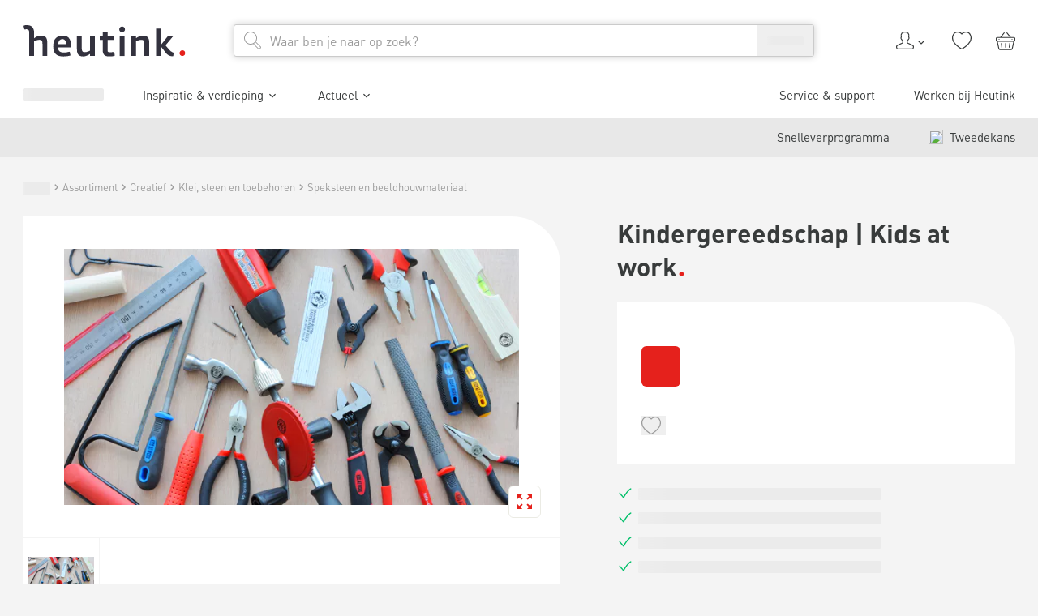

--- FILE ---
content_type: application/javascript; charset=UTF-8
request_url: https://www.heutink.nl/_next/static/chunks/pages/product/%5B...product%5D-caaeec5860576553.js
body_size: 33582
content:
(self.webpackChunk_N_E=self.webpackChunk_N_E||[]).push([[2442],{82331:function(e,t,n){(window.__NEXT_P=window.__NEXT_P||[]).push(["/product/[...product]",function(){return n(78840)}])},94962:function(e,t,n){"use strict";n.d(t,{U:function(){return c}});var i=n(14489),r=n(72086),l=n(72070),o=n(7950),a=n(28098);function s(){let e=(0,i._)(["\n	query GetRecommendedProducts($input: IRecommendedProductsInput!) {\n		getRecommendedProducts(input: $input) {\n			products {\n				...BaseProductFragment\n			}\n			sortKeys {\n				key\n				name\n			}\n			pagination {\n				...PaginationFragment\n			}\n			experimentContext {\n				...Experiments\n			}\n		}\n	}\n	","\n	","\n	","\n"]);return s=function(){return e},e}let c=(0,r.Ps)(s(),a.k,l.s,o.K)},15794:function(e,t,n){"use strict";n.d(t,{l:function(){return g}});var i=n(72646),r=n(32586),l=n(25659),o=n(52676),a=n(82187),s=n.n(a),c=n(44183),d=n(16982),u=n(78680),m=n(22892),v=n(77688),h=n(75271),p=n(31946);let g=e=>{var t,{Compact:n,CtaLabel:a,CtaLink:g,Description:f,fetching:x,index:b,LinkTargetPicker:j,MarginPicker:y,max:_,onCart:w,origin:C,products:N,showAddToOrderlist:k=!0,StrategyPicker:S,Title:I,withQuantity:P}=e,L=(0,l._)(e,["Compact","CtaLabel","CtaLink","Description","fetching","index","LinkTargetPicker","MarginPicker","max","onCart","origin","products","showAddToOrderlist","StrategyPicker","Title","withQuantity"]);let{loggedInStatus:T}=(0,h.useContext)(d.A),{data:D,loading:F}=(0,u.a)(v.Y,{fetchPolicy:"cache-and-network",skip:T!==m.ms.isAuth||!N||(null==N?void 0:N.length)===0,ssr:!1,variables:{skus:null==N?void 0:N.map(e=>e.sku)}}),R=null!==(t=null==N?void 0:N.map(e=>{var t;let n=null==D?void 0:null===(t=D.getProductPrices)||void 0===t?void 0:t.find(t=>t.sku===e.sku);return e=(0,r._)((0,i._)({},e),{online:T!==m.ms.isAuth||!!(null==n?void 0:n.productPrice),orderable:!!(null==n?void 0:n.productPrice)}),(null==n?void 0:n.productPrice)&&(e.productPrice=n.productPrice),e}))&&void 0!==t?t:[];return x||(null==N?void 0:N.length)?(0,o.jsx)("div",(0,r._)((0,i._)({className:s()("w-full",0===b&&(0,p.n)())},L),{children:(0,o.jsx)(c.y,{className:s()((0,p.a)(y)),compact:"true"===n,fetching:(null==N?void 0:N.length)===0&&x,footer:{label:a,url:g},linkTargetPicker:j,location:S,max:_,onCart:w,origin:C,pricesFetching:!D&&F,products:R,showAddToOrderlist:k,subtitle:f,title:I,withQuantity:P})})):null}},71041:function(e,t,n){"use strict";n.d(t,{IJ:function(){return d},Pr:function(){return o},Vb:function(){return l},ZY:function(){return r},_F:function(){return a},eu:function(){return s},g_:function(){return c},wh:function(){return i}});let i=/^[\w.'/\- \u00C0-\u00FF]+$/g,r=/^[0-9]+$/g,l=/^\d{4}\s?[a-zA-Z]{2}$/g,o=/^\d{4}$/g,a=/^\d{5}$/g,s=/^(?!.*\s)(?=.*[a-z])(?=.*[A-Z])(?=.*\d)(?=.*[\W_]).+$/,c=/^(?!.*\s)(?=.*[a-z])(?=.*[A-Z])(?=.*\d).+$/,d=/^(\+?\d{0,4})?\s?-?\s?(\(?\d{3}\)?)\s?-?\s?(\(?\d{3}\)?)\s?-?\s?(\(?\d{4}\)?)?$/},73232:function(e,t,n){"use strict";n.d(t,{M:function(){return r}});var i=n(52676);let r=n(75271).forwardRef((e,t)=>(0,i.jsx)("div",{className:"relative -top-[11rem] b4:-top-[14rem]",ref:t}));r.displayName="ScrollIntoViewOffset"},48994:function(e,t,n){"use strict";n.d(t,{G:function(){return a}});var i=n(86763),r=n.n(i),l=n(75271),o=n(33082);let a=()=>{let e=Object.keys(o.breakpoints).filter(e=>!e.includes("max")).map(e=>o.breakpoints[e]),[t,n]=(0,l.useState)(0);return(0,l.useEffect)(()=>{let t=r()(()=>{i()},300),i=()=>{let t=window.innerWidth,i=e.filter(e=>t>e).pop();n(i?e.indexOf(i):0)};return window.addEventListener("resize",t,!1),i(),()=>{window.removeEventListener("resize",t)}},[]),t}},65917:function(e,t,n){"use strict";n.d(t,{o:function(){return r}});var i=n(75271);let r=()=>{let[e,t]=(0,i.useState)(null),[n,r]=(0,i.useState)({isEnd:!1,isStart:!0});return(0,i.useEffect)(()=>{if(e){let t=()=>{r({isEnd:e.isEnd,isStart:e.isBeginning})};return t(),e.on("reachBeginning",t),e.on("reachEnd",t),e.on("activeIndexChange",t),e.on("unlock",t),()=>{e.off("reachBeginning",t),e.off("reachEnd",t),e.off("activeIndexChange",t),e.off("unlock",t)}}},[e]),{setSwiper:t,swiper:e,swiperState:n}}},43470:function(e,t,n){"use strict";Object.defineProperty(t,"__esModule",{value:!0});let i=n(72646),r=n(32586);Object.defineProperty(t,"__esModule",{value:!0}),function(e,t){for(var n in t)Object.defineProperty(e,n,{enumerable:!0,get:t[n]})}(t,{default:function(){return c},noSSR:function(){return s}});let l=n(42430);n(52676),n(75271);let o=l._(n(90653));function a(e){return{default:(null==e?void 0:e.default)||e}}function s(e,t){return delete t.webpack,delete t.modules,e(t)}function c(e,t){let n=o.default,l={loading:e=>{let{error:t,isLoading:n,pastDelay:i}=e;return null}};e instanceof Promise?l.loader=()=>e:"function"==typeof e?l.loader=e:"object"==typeof e&&(l=i._({},l,e));let c=(l=i._({},l,t)).loader;return(l.loadableGenerated&&(l=i._({},l,l.loadableGenerated),delete l.loadableGenerated),"boolean"!=typeof l.ssr||l.ssr)?n(r._(i._({},l),{loader:()=>null!=c?c().then(a):Promise.resolve(a(()=>null))})):(delete l.webpack,delete l.modules,s(n,l))}("function"==typeof t.default||"object"==typeof t.default&&null!==t.default)&&void 0===t.default.__esModule&&(Object.defineProperty(t.default,"__esModule",{value:!0}),Object.assign(t.default,t),e.exports=t.default)},59400:function(e,t,n){"use strict";Object.defineProperty(t,"__esModule",{value:!0}),Object.defineProperty(t,"LoadableContext",{enumerable:!0,get:function(){return i}});let i=n(42430)._(n(75271)).default.createContext(null)},90653:function(e,t,n){"use strict";Object.defineProperty(t,"__esModule",{value:!0});let i=n(72646),r=n(32586);Object.defineProperty(t,"__esModule",{value:!0}),Object.defineProperty(t,"default",{enumerable:!0,get:function(){return h}});let l=n(42430)._(n(75271)),o=n(59400),a=[],s=[],c=!1;function d(e){let t=e(),n={loading:!0,loaded:null,error:null};return n.promise=t.then(e=>(n.loading=!1,n.loaded=e,e)).catch(e=>{throw n.loading=!1,n.error=e,e}),n}class u{promise(){return this._res.promise}retry(){this._clearTimeouts(),this._res=this._loadFn(this._opts.loader),this._state={pastDelay:!1,timedOut:!1};let{_res:e,_opts:t}=this;e.loading&&("number"==typeof t.delay&&(0===t.delay?this._state.pastDelay=!0:this._delay=setTimeout(()=>{this._update({pastDelay:!0})},t.delay)),"number"==typeof t.timeout&&(this._timeout=setTimeout(()=>{this._update({timedOut:!0})},t.timeout))),this._res.promise.then(()=>{this._update({}),this._clearTimeouts()}).catch(e=>{this._update({}),this._clearTimeouts()}),this._update({})}_update(e){this._state=i._(r._(i._({},this._state),{error:this._res.error,loaded:this._res.loaded,loading:this._res.loading}),e),this._callbacks.forEach(e=>e())}_clearTimeouts(){clearTimeout(this._delay),clearTimeout(this._timeout)}getCurrentValue(){return this._state}subscribe(e){return this._callbacks.add(e),()=>{this._callbacks.delete(e)}}constructor(e,t){this._loadFn=e,this._opts=t,this._callbacks=new Set,this._delay=null,this._timeout=null,this.retry()}}function m(e){return function(e,t){let n=Object.assign({loader:null,loading:null,delay:200,timeout:null,webpack:null,modules:null},t),i=null;function r(){if(!i){let t=new u(e,n);i={getCurrentValue:t.getCurrentValue.bind(t),subscribe:t.subscribe.bind(t),retry:t.retry.bind(t),promise:t.promise.bind(t)}}return i.promise()}if(!c){let e=n.webpack?n.webpack():n.modules;e&&s.push(t=>{for(let n of e)if(t.includes(n))return r()})}function a(e,t){!function(){r();let e=l.default.useContext(o.LoadableContext);e&&Array.isArray(n.modules)&&n.modules.forEach(t=>{e(t)})}();let a=l.default.useSyncExternalStore(i.subscribe,i.getCurrentValue,i.getCurrentValue);return l.default.useImperativeHandle(t,()=>({retry:i.retry}),[]),l.default.useMemo(()=>{var t;return a.loading||a.error?l.default.createElement(n.loading,{isLoading:a.loading,pastDelay:a.pastDelay,timedOut:a.timedOut,error:a.error,retry:i.retry}):a.loaded?l.default.createElement((t=a.loaded)&&t.default?t.default:t,e):null},[e,a])}return a.preload=()=>r(),a.displayName="LoadableComponent",l.default.forwardRef(a)}(d,e)}function v(e,t){let n=[];for(;e.length;){let i=e.pop();n.push(i(t))}return Promise.all(n).then(()=>{if(e.length)return v(e,t)})}m.preloadAll=()=>new Promise((e,t)=>{v(a).then(e,t)}),m.preloadReady=e=>(void 0===e&&(e=[]),new Promise(t=>{let n=()=>(c=!0,t());v(s,e).then(n,n)})),window.__NEXT_PRELOADREADY=m.preloadReady;let h=m},34047:function(e,t,n){"use strict";var i=n(14224);n(40243);var r=n(75271),l=r&&"object"==typeof r&&"default"in r?r:{default:r},o=void 0!==i&&i.env&&!0,a=function(e){return"[object String]"===Object.prototype.toString.call(e)},s=function(){function e(e){var t=void 0===e?{}:e,n=t.name,i=void 0===n?"stylesheet":n,r=t.optimizeForSpeed,l=void 0===r?o:r;c(a(i),"`name` must be a string"),this._name=i,this._deletedRulePlaceholder="#"+i+"-deleted-rule____{}",c("boolean"==typeof l,"`optimizeForSpeed` must be a boolean"),this._optimizeForSpeed=l,this._serverSheet=void 0,this._tags=[],this._injected=!1,this._rulesCount=0;var s=document.querySelector('meta[property="csp-nonce"]');this._nonce=s?s.getAttribute("content"):null}var t=e.prototype;return t.setOptimizeForSpeed=function(e){c("boolean"==typeof e,"`setOptimizeForSpeed` accepts a boolean"),c(0===this._rulesCount,"optimizeForSpeed cannot be when rules have already been inserted"),this.flush(),this._optimizeForSpeed=e,this.inject()},t.isOptimizeForSpeed=function(){return this._optimizeForSpeed},t.inject=function(){var e=this;if(c(!this._injected,"sheet already injected"),this._injected=!0,this._optimizeForSpeed){this._tags[0]=this.makeStyleTag(this._name),this._optimizeForSpeed="insertRule"in this.getSheet(),this._optimizeForSpeed||(o||console.warn("StyleSheet: optimizeForSpeed mode not supported falling back to standard mode."),this.flush(),this._injected=!0);return}this._serverSheet={cssRules:[],insertRule:function(t,n){return"number"==typeof n?e._serverSheet.cssRules[n]={cssText:t}:e._serverSheet.cssRules.push({cssText:t}),n},deleteRule:function(t){e._serverSheet.cssRules[t]=null}}},t.getSheetForTag=function(e){if(e.sheet)return e.sheet;for(var t=0;t<document.styleSheets.length;t++)if(document.styleSheets[t].ownerNode===e)return document.styleSheets[t]},t.getSheet=function(){return this.getSheetForTag(this._tags[this._tags.length-1])},t.insertRule=function(e,t){if(c(a(e),"`insertRule` accepts only strings"),this._optimizeForSpeed){var n=this.getSheet();"number"!=typeof t&&(t=n.cssRules.length);try{n.insertRule(e,t)}catch(t){return o||console.warn("StyleSheet: illegal rule: \n\n"+e+"\n\nSee https://stackoverflow.com/q/20007992 for more info"),-1}}else{var i=this._tags[t];this._tags.push(this.makeStyleTag(this._name,e,i))}return this._rulesCount++},t.replaceRule=function(e,t){if(this._optimizeForSpeed){var n=this.getSheet();if(t.trim()||(t=this._deletedRulePlaceholder),!n.cssRules[e])return e;n.deleteRule(e);try{n.insertRule(t,e)}catch(i){o||console.warn("StyleSheet: illegal rule: \n\n"+t+"\n\nSee https://stackoverflow.com/q/20007992 for more info"),n.insertRule(this._deletedRulePlaceholder,e)}}else{var i=this._tags[e];c(i,"old rule at index `"+e+"` not found"),i.textContent=t}return e},t.deleteRule=function(e){if(this._optimizeForSpeed)this.replaceRule(e,"");else{var t=this._tags[e];c(t,"rule at index `"+e+"` not found"),t.parentNode.removeChild(t),this._tags[e]=null}},t.flush=function(){this._injected=!1,this._rulesCount=0,this._tags.forEach(function(e){return e&&e.parentNode.removeChild(e)}),this._tags=[]},t.cssRules=function(){var e=this;return this._tags.reduce(function(t,n){return n?t=t.concat(Array.prototype.map.call(e.getSheetForTag(n).cssRules,function(t){return t.cssText===e._deletedRulePlaceholder?null:t})):t.push(null),t},[])},t.makeStyleTag=function(e,t,n){t&&c(a(t),"makeStyleTag accepts only strings as second parameter");var i=document.createElement("style");this._nonce&&i.setAttribute("nonce",this._nonce),i.type="text/css",i.setAttribute("data-"+e,""),t&&i.appendChild(document.createTextNode(t));var r=document.head||document.getElementsByTagName("head")[0];return n?r.insertBefore(i,n):r.appendChild(i),i},function(e,t){for(var n=0;n<t.length;n++){var i=t[n];i.enumerable=i.enumerable||!1,i.configurable=!0,"value"in i&&(i.writable=!0),Object.defineProperty(e,i.key,i)}}(e.prototype,[{key:"length",get:function(){return this._rulesCount}}]),e}();function c(e,t){if(!e)throw Error("StyleSheet: "+t+".")}var d=function(e){for(var t=5381,n=e.length;n;)t=33*t^e.charCodeAt(--n);return t>>>0},u={};function m(e,t){if(!t)return"jsx-"+e;var n=String(t),i=e+n;return u[i]||(u[i]="jsx-"+d(e+"-"+n)),u[i]}function v(e,t){var n=e+t;return u[n]||(u[n]=t.replace(/__jsx-style-dynamic-selector/g,e)),u[n]}var h=function(){function e(e){var t=void 0===e?{}:e,n=t.styleSheet,i=void 0===n?null:n,r=t.optimizeForSpeed,l=void 0!==r&&r;this._sheet=i||new s({name:"styled-jsx",optimizeForSpeed:l}),this._sheet.inject(),i&&"boolean"==typeof l&&(this._sheet.setOptimizeForSpeed(l),this._optimizeForSpeed=this._sheet.isOptimizeForSpeed()),this._fromServer=void 0,this._indices={},this._instancesCounts={}}var t=e.prototype;return t.add=function(e){var t=this;void 0===this._optimizeForSpeed&&(this._optimizeForSpeed=Array.isArray(e.children),this._sheet.setOptimizeForSpeed(this._optimizeForSpeed),this._optimizeForSpeed=this._sheet.isOptimizeForSpeed()),this._fromServer||(this._fromServer=this.selectFromServer(),this._instancesCounts=Object.keys(this._fromServer).reduce(function(e,t){return e[t]=0,e},{}));var n=this.getIdAndRules(e),i=n.styleId,r=n.rules;if(i in this._instancesCounts){this._instancesCounts[i]+=1;return}var l=r.map(function(e){return t._sheet.insertRule(e)}).filter(function(e){return -1!==e});this._indices[i]=l,this._instancesCounts[i]=1},t.remove=function(e){var t=this,n=this.getIdAndRules(e).styleId;if(function(e,t){if(!e)throw Error("StyleSheetRegistry: "+t+".")}(n in this._instancesCounts,"styleId: `"+n+"` not found"),this._instancesCounts[n]-=1,this._instancesCounts[n]<1){var i=this._fromServer&&this._fromServer[n];i?(i.parentNode.removeChild(i),delete this._fromServer[n]):(this._indices[n].forEach(function(e){return t._sheet.deleteRule(e)}),delete this._indices[n]),delete this._instancesCounts[n]}},t.update=function(e,t){this.add(t),this.remove(e)},t.flush=function(){this._sheet.flush(),this._sheet.inject(),this._fromServer=void 0,this._indices={},this._instancesCounts={}},t.cssRules=function(){var e=this,t=this._fromServer?Object.keys(this._fromServer).map(function(t){return[t,e._fromServer[t]]}):[],n=this._sheet.cssRules();return t.concat(Object.keys(this._indices).map(function(t){return[t,e._indices[t].map(function(e){return n[e].cssText}).join(e._optimizeForSpeed?"":"\n")]}).filter(function(e){return!!e[1]}))},t.styles=function(e){var t,n;return t=this.cssRules(),void 0===(n=e)&&(n={}),t.map(function(e){var t=e[0],i=e[1];return l.default.createElement("style",{id:"__"+t,key:"__"+t,nonce:n.nonce?n.nonce:void 0,dangerouslySetInnerHTML:{__html:i}})})},t.getIdAndRules=function(e){var t=e.children,n=e.dynamic,i=e.id;if(n){var r=m(i,n);return{styleId:r,rules:Array.isArray(t)?t.map(function(e){return v(r,e)}):[v(r,t)]}}return{styleId:m(i),rules:Array.isArray(t)?t:[t]}},t.selectFromServer=function(){return Array.prototype.slice.call(document.querySelectorAll('[id^="__jsx-"]')).reduce(function(e,t){return e[t.id.slice(2)]=t,e},{})},e}(),p=r.createContext(null);p.displayName="StyleSheetContext";var g=l.default.useInsertionEffect||l.default.useLayoutEffect,f=new h;function x(e){var t=f||r.useContext(p);return t&&g(function(){return t.add(e),function(){t.remove(e)}},[e.id,String(e.dynamic)]),null}x.dynamic=function(e){return e.map(function(e){return m(e[0],e[1])}).join(" ")},t.style=x},92476:function(e,t,n){"use strict";e.exports=n(34047).style},78840:function(e,t,n){"use strict";n.r(t),n.d(t,{__N_SSP:function(){return nE},default:function(){return nO}});var i,r=n(72646),l=n(32586),o=n(52676),a=n(82187),s=n.n(a),c=n(94962),d=n(15794),u=n(16982),m=n(88006),v=n(78680),h=n(24744),p=n(75271),g=n(31946),f=n(16636),x=n.n(f),b=n(11508),j=n(51234),y=n(66135),_=n(22892),w=n(68368),C=n(53129),N=n(64436),k=n(28187),S=n(5519),I=n(31077);let P=e=>{let{product:t,type:n}=e;if(n===_.WE.product&&t){var i,r,l;return(0,o.jsx)(S.hg,{item:{"@context":"https://schema.org","@type":"Product",brand:"".concat(null==t?void 0:t.manufacturer),description:"".concat(null==t?void 0:t.description),gtin:"".concat(null==t?void 0:t.sku),image:"".concat((0,I.lM)((0,I.ZS)(null==t?void 0:t.images,h.i.Detail).find(e=>e.primary))),name:"".concat(null==t?void 0:t.name),offers:{"@type":"Offer",availability:"InStock",gtin:"".concat(null==t?void 0:t.sku),price:"".concat(null==t?void 0:null===(r=t.productPrice)||void 0===r?void 0:null===(i=r.price)||void 0===i?void 0:i.inclTax),priceCurrency:"".concat(null==t?void 0:null===(l=t.currency)||void 0===l?void 0:l.toUpperCase()),priceValidUntil:"",url:"".concat(null==t?void 0:t.url)},sku:"".concat(null==t?void 0:t.sku)}})}return null};var L=n(25659),T=n(86648),D=n(90689);let F=e=>{var t;let{className:n,fadeColor:i,readLessLinkText:r,readMoreLinkText:l,textContent:a}=e,[c,d]=(0,p.useState)(!1),u=()=>d(!c),[m,v]=(0,p.useState)(!0),h=(0,p.useRef)(null),{tFetching:g}=(0,N.q)();return(0,p.useEffect)(()=>{let e=e=>{e>=90?v(!1):v(!0)};if(h.current){e(h.current.offsetHeight);let t=()=>{if(h.current)return e(h.current.offsetHeight)};return window.addEventListener("resize",t),window.addEventListener("load",t),()=>{window.removeEventListener("resize",t),window.removeEventListener("load",t)}}},[null==h?void 0:null===(t=h.current)||void 0===t?void 0:t.offsetHeight]),(0,o.jsxs)("div",{className:n,children:[(0,o.jsx)("div",{className:s()("relative",!m&&'after:absolute after:bottom-0 after:left-0 after:right-0 after:h-[7rem] after:content-[""]',!m&&"after:bg-gradient-to-t after:from-".concat(null!=i?i:"color01"),c&&!m&&"after:hidden"),children:(0,o.jsx)("div",{className:s()("overflow-hidden",!m&&"max-h-[10rem]",c&&"max-h-full"),children:(0,o.jsx)("div",{ref:h,children:(0,o.jsx)("div",{className:"[&_ul]:my [&_ul]:list-disc [&_ul]:pl-lg",dangerouslySetInnerHTML:{__html:a}})})})}),!m&&(0,o.jsx)(T.c,{className:"mt",href:"#",onClick:e=>{e.preventDefault(),u()},children:(0,o.jsx)("span",{children:g?(0,o.jsx)(D.Z,{width:71}):c?r:l})})]})},R=e=>{var{className:t,description:n,readLess:i,readMore:a,transparent:c=!1}=e,d=(0,L._)(e,["className","description","readLess","readMore","transparent"]);return(0,o.jsx)("div",(0,l._)((0,r._)({className:s()(t,!c&&"bg-color01 p-lg")},d),{children:a&&i?(0,o.jsx)(F,(0,r._)({readLessLinkText:i,readMoreLinkText:a,textContent:n},c&&{fadeColor:"background"})):(0,o.jsx)("div",{className:"[&_ul]:my [&_ul]:list-disc [&_ul]:pl-lg",dangerouslySetInnerHTML:{__html:n}})}))};var A=n(35604);let E=e=>{let{fetching:t,usps:n}=e;return(0,o.jsx)("ul",{"data-tag-pdp-usps":!0,children:(t?[void 0,void 0,void 0,void 0]:n).map((e,n)=>(0,o.jsxs)("li",{className:"mb-sm flex","data-tag-usp":!0,children:[(0,o.jsx)("span",{className:"mt-2 flex pr-sm",children:(0,o.jsx)(A.n,{className:"h-[2rem] w-[2rem] flex-none basis-[2rem] text-[#00BF69]"})}),(0,o.jsx)("span",{"data-tag-usp-text":!0,children:t?(0,o.jsx)(D.Z,{width:300}):null!=e?e:null})]},"".concat(n).concat(e)))})};var O=n(24491),q=n(53519),Z=n(64051),z=n(5509),M=n(33822),U=n(73232),B=n(48086),G=n(10864),H=n(69594),V=n(14489),Q=n(72086);function $(){let e=(0,V._)(["\n	mutation RequestContact($input: IRequestContactInput!) {\n		requestContact(input: $input) {\n			success\n			message\n			code\n		}\n	}\n"]);return $=function(){return e},e}let Y=(0,Q.Ps)($());var W=n(26953),J=n(69850),X=n(71041),K=n(86613),ee=n(41088),et=n(52548),en=n(98844),ei=n(29912),er=n(56701),el=n(52308),eo=n(35248),ea=n(38445),es=n(49924),ec=n(83065);let ed=e=>{let{className:t,expiviCatalogueId:n,expiviConfiguration:i,product:r,setShowFlyout:l,setShowParentFlyout:a,showFlyout:s}=e,{t:c}=(0,N.q)(),{customer:d}=(0,p.useContext)(u.A),[m,{data:v,loading:h,reset:g}]=(0,W.D)(Y),f=async e=>{var t,l,o,a,s,c,u;let v={catalogueId:n,configurationOptions:{attributes:null==i?void 0:null===(l=i.configured_products)||void 0===l?void 0:null===(t=l[0])||void 0===t?void 0:t.attributes,thumbnail:null==i?void 0:null===(a=i.configured_products)||void 0===a?void 0:null===(o=a[0])||void 0===o?void 0:o.thumbnail},customerName:null==d?void 0:d.companyname,customerNo:null==d?void 0:d.id,email:null==d?void 0:d.username,emailContact:null==e?void 0:e.email,firstname:null==d?void 0:d.firstname,lastname:null==d?void 0:d.lastname,nameContact:null==e?void 0:e.name,phoneContact:null==e?void 0:e.phone,product:{name:null==r?void 0:r.name,price:null==i?void 0:null===(u=i.configured_products)||void 0===u?void 0:null===(c=u[0])||void 0===c?void 0:null===(s=c.price)||void 0===s?void 0:s.base,sku:null==r?void 0:r.sku,strippedSku:(0,ee.I3)(null==r?void 0:r.sku),url:null==r?void 0:r.url},remark:null==e?void 0:e.remark};return await m({variables:{input:v}})};return(0,p.useEffect)(()=>{s&&g()},[s]),(0,o.jsx)(en.z,{className:t,doubleCTA:!0,goBackCallback:a?()=>l(!1):void 0,location:"right",setToggle:e=>{a&&a(e),l(e)},title:c[k.c.product.contactRequest.title],toggle:s,withoutOverlay:!!a,children:(0,o.jsx)(J.J9,{initialValues:{email:"",name:"",phone:"",remark:""},onSubmit:async e=>{var t;(null===(t=(await f(e)).data)||void 0===t?void 0:t.requestContact.success)&&(q.n.setTag({analyticsInput:{data:{product:r},event:z.Yt.RequestContact}}),setTimeout(()=>{l(!1),a&&a(!1)},3e3))},validateOnChange:!0,validationSchema:K.Ry().shape({email:K.Z_().email(c[k.c.register.email.error]),name:K.Z_().min(2,c[k.c.common.validation.tooshort]).max(50,c[k.c.common.validation.toolong]),phone:K.Z_().matches(X.IJ,c[k.c.common.address.phone.error]).required(c[k.c.common.validation.required]),remark:K.Z_().min(2,c[k.c.common.validation.tooshort]).max(200,c[k.c.common.validation.toolong]).required(c[k.c.common.validation.required])}),children:()=>{var e;return(0,o.jsxs)(J.l0,{children:[(0,o.jsxs)(ei.D,{children:[(0,o.jsxs)(el.d,{children:[(null==d?void 0:d.companyname)&&(0,o.jsxs)("div",{children:[(0,o.jsx)("label",{className:"block font-bold",children:c[k.c.product.contactRequest.company]}),null==d?void 0:d.companyname," "]}),(null==d?void 0:d.id)&&(0,o.jsxs)("div",{children:[(0,o.jsx)("label",{className:"block font-bold",children:c[k.c.product.contactRequest.customerId]}),null==d?void 0:d.id]}),((null==d?void 0:d.firstname)||(null==d?void 0:d.lastname))&&(0,o.jsxs)("div",{children:[(0,o.jsx)("label",{className:"block font-bold",children:c[k.c.product.contactRequest.name]}),null==d?void 0:d.firstname," ",null==d?void 0:d.lastname]}),(null==d?void 0:d.username)&&(0,o.jsxs)("div",{className:"mb",children:[(0,o.jsx)("label",{className:"block font-bold",children:c[k.c.product.contactRequest.email]}),null==d?void 0:d.username]})," ",(0,ee.sS)(c[k.c.product.contactRequest.intro],(0,o.jsxs)("strong",{children:[r.name,"."]}))]}),(0,o.jsxs)(eo.x,{children:[(0,o.jsx)("div",{children:c[k.c.product.contactRequest.name]}),(0,o.jsx)(ea.U,{"data-tag-contact-request-name":!0,id:"name",name:"name",type:"text"}),(0,o.jsx)(es.V,{className:"mt",component:"div",name:"name"})]}),(0,o.jsxs)(eo.x,{children:[(0,o.jsx)("div",{children:c[k.c.product.contactRequest.email]}),(0,o.jsx)(ea.U,{"data-tag-contact-request-email":!0,id:"email",name:"email",type:"mail"}),(0,o.jsx)(es.V,{className:"mt",component:"div",name:"email"})]}),(0,o.jsxs)(eo.x,{children:[(0,o.jsx)("div",{children:c[k.c.product.contactRequest.phone]}),(0,o.jsx)(ea.U,{"data-tag-contact-request-phone":!0,id:"phone",name:"phone",type:"phone"})," ",(0,o.jsx)(es.V,{className:"mt",component:"div",name:"phone"})]}),(0,o.jsxs)(eo.x,{children:[(0,o.jsx)("div",{children:c[k.c.product.contactRequest.remarks]}),(0,o.jsx)(ea.U,{component:"textarea","data-tag-contact-request-remark":!0,id:"remark",name:"remark",rows:"3"})," ",(0,o.jsx)(es.V,{className:"mt",component:"div",name:"remark"})]})]}),(0,o.jsx)(er.M,{children:(null==v?void 0:null===(e=v.requestContact)||void 0===e?void 0:e.success)?(0,o.jsx)(et.z,{className:"pointer-events-none w-full b4:flex-1",color:ec.I.positive,"data-tag-contact-request-success":!0,type:"button",children:c[k.c.product.contactRequest.success]}):(0,o.jsxs)(o.Fragment,{children:[(0,o.jsx)(et.z,{className:"w-full b4:flex-1","data-tag-request-contact":!0,loading:h,type:"submit",children:c[k.c.product.contactRequest.button]}),(0,o.jsx)(et.z,{className:"w-full b4:flex-1",color:ec.I.sec,"data-tag-flyout-back-button":!0,onClick:()=>l(!1),children:c[k.c.common.forms.back]})]})})]})}})})};var eu=n(7413),em=n(9306),ev=n(6601);let eh=e=>{let{product:t,type:n="optional"}=e,{t:i}=(0,N.q)(),[r,l]=(0,p.useState)(!1),a=()=>{l(!0),q.n.setTag({analyticsInput:{data:{product:t},event:z.Yt.OpenContactRequestForm}})};return(0,o.jsxs)(o.Fragment,{children:[(0,o.jsx)(ed,{product:t,setShowFlyout:l,showFlyout:r}),"optional"===n&&(0,o.jsxs)(ev.P,{"data-tag-contact-request":!0,onClick:a,children:[(0,o.jsx)(eu.q,{className:"mr-sm"})," ",(0,o.jsx)("span",{children:i[k.c.product.contactRequest.label]})]}),"required"===n&&(0,o.jsx)(et.z,{className:"my mr b4:my-0 b4:mr-lg","data-tag-contact-request":!0,iconBefore:(0,o.jsx)(eu.q,{}),onClick:a,size:em.VA.large,children:(0,o.jsx)("span",{children:i[k.c.product.contactRequest.label]})})]})},ep=e=>{var t;let{className:n,contactRequest:i,product:r,setShowFavouriteListFlyout:l}=e,{t:a}=(0,N.q)(),c=null!==(t=null==r?void 0:r.sku)&&void 0!==t?t:"";return(0,o.jsxs)("div",{className:s()(n,"flex flex-wrap b2:my-0 [&>button]:my-sm [&>button]:mr-lg [&>button]:last-of-type:mr-0","optional"===i&&"-mx [&>button]:px"),children:[(0,o.jsx)(H.G,{fetchData:!r.isParent,id:c,text:a[k.c.product.addToFavourites],toggleShowFavouriteList:()=>{l(!0)}}),"optional"===i&&r&&(0,o.jsx)(eh,{product:r,type:i})]})};var eg=n(81638),ef=n(65163),ex=n(96885),eb=n(83282),ej=n.n(eb),ey=n(80903),e_=n(34598),ew=n.n(e_),eC=n(23689);let eN=e=>{let{onClose:t,show:n}=e,{t:i}=(0,N.q)();return n?(0,o.jsxs)(eC.GI,{title:i[k.c.product.configurator.mobileWarning.title],children:[(0,o.jsx)(eC.pP,{children:i[k.c.product.configurator.mobileWarning.content]}),(0,o.jsx)(eC.y3,{children:(0,o.jsx)(eC.Yp,{children:(0,o.jsx)(et.z,{onClick:t,children:i[k.c.product.configurator.mobileWarning.button]})})})]}):null},ek=e=>{var t,n,i,r;let{catalogueId:l,product:a,setShowFlyout:c,showFlyout:d}=e,[u,m]=(0,p.useState)(!1),[v,h]=(0,p.useState)(!1),[g,f]=(0,p.useState)(null),[x,b]=(0,p.useState)(!1),[j,y]=(0,p.useState)(!1),{t:_}=(0,N.q)(),C=(0,ex.I)(null),S=(null==g?void 0:null===(n=g.configured_products[0])||void 0===n?void 0:null===(t=n.price)||void 0===t?void 0:t.base)&&g.configured_products[0].price.base>0?g.configured_products[0].price.base:void 0,I=()=>{var e,t,n,i;new window.ExpiviComponent.default({catalogueId:l,currency:null===(t=w.Qs.CURRENT_CULTURE)||void 0===t?void 0:null===(e=t.currency)||void 0===e?void 0:e.value,locale:null===(i=w.Qs.CURRENT_CULTURE)||void 0===i?void 0:null===(n=i.locale)||void 0===n?void 0:n.value,optionContainer:"[data-expivi-options]",token:ef.fO,viewerContainer:"[data-expivi-viewer]"}),window.expivi._events.onChange.subscribe(function(e){"article_change"===e.name&&P()})},P=async()=>{var e;b(!0),f(await (null===(e=window)||void 0===e?void 0:e.expivi.saveConfiguration(700,700))),b(!1)};return(0,p.useEffect)(()=>{d&&window&&window.ExpiviComponent&&I()},[d]),(0,p.useEffect)(()=>{d||(f(null),m(!1))},[d,f,m]),(0,p.useEffect)(()=>{d&&C&&y(!0)},[d,C]),(0,o.jsxs)(o.Fragment,{children:[(0,o.jsx)(eN,{onClose:()=>y(!1),show:j}),(0,o.jsxs)(en.z,{className:"expivi-flyout",dataTag:"expivi-flyout",location:"right",mobileBreakpoint:"b4",previewClosedLabel:_[k.c.product.configurator.preview.closedLabel],previewOpenLabel:_[k.c.product.configurator.preview.openLabel],renderPreview:d?()=>(0,o.jsxs)(ey._,{"data-expivi-viewer":!0,children:[(0,o.jsx)("link",{href:"https://assets.expivi.net/options/latest/css/app.css",rel:"stylesheet"}),(0,o.jsx)(ej(),{onLoad:()=>h(!0),src:"https://assets.expivi.net/viewer/latest/viewer.js"}),v&&(0,o.jsx)(ej(),{onLoad:()=>I(),src:"https://assets.expivi.net/options/latest/js/app.js"})]}):void 0,setToggle:c,title:_[k.c.product.configurator.expivi.title],toggle:d,width:"large",children:[(0,o.jsx)(ed,{className:"[&_.flyout-wrap]:!max-w-[calc(100vw-4rem)]",expiviCatalogueId:l,expiviConfiguration:g,product:a,setShowFlyout:m,setShowParentFlyout:c,showFlyout:u}),(0,o.jsx)(ei.D,{className:s()(ew().expiviFlyout,S&&"!bottom-[10.2rem] b4:!bottom-[12.6rem]"),children:(0,o.jsx)("div",{className:"expivi-wrapper",children:(0,o.jsx)("div",{"data-expivi-options":!0})})}),(0,o.jsxs)(er.M,{className:s()(S&&"!h-[10.2rem] b4:!h-[12.6rem]"),children:[(null!==(r=null==g?void 0:null===(i=g.configured_products)||void 0===i?void 0:i.length)&&void 0!==r?r:0)>0&&S&&(0,o.jsxs)("div",{className:"flex-center-y mb",children:[(0,o.jsxs)("span",{children:[(0,o.jsxs)("strong",{children:[_[k.c.product.configurator.expivi.priceIndication],"\xa0"]}),(0,o.jsxs)("span",{className:"font-normal lowercase text-muted",children:["(",_[k.c.common.texts.exclusiveTax],"):\xa0"]})]}),(0,o.jsx)(eg.t,{value:S})]}),(0,o.jsx)(et.z,{className:"w-full","data-tag-toggle-contact-flyout":!0,loading:x,onClick:async()=>{await P(),m(!0)},type:"submit",children:_[k.c.product.configurator.expivi.cta]})]})]})]})},eS=e=>{let{catalogueId:t,className:n,product:i}=e,{t:r}=(0,N.q)(),[l,a]=(0,p.useState)(!1);return i?(0,o.jsxs)(o.Fragment,{children:[l&&(0,o.jsx)(ek,{catalogueId:t,product:i,setShowFlyout:a,showFlyout:l}),(0,o.jsx)(et.z,{className:n,"data-tag-configure-expivi-product":!0,onClick:()=>a(!0),size:em.VA.large,children:r[k.c.product.configureProduct]})]}):null};var eI=n(3937),eP=n(32667);let eL=e=>{let{className:t}=e;return(0,o.jsx)("svg",{className:t,fill:"currentColor",height:"24",viewBox:"0 0 24 24",width:"24",children:(0,o.jsx)("path",{d:"M12.6891429,0.0120179581 L23.5462857,2.29773224 C23.8108571,2.35373224 24,2.5868751 24,2.85716082 L24,21.1428751 C24,21.4125894 23.8108571,21.6457322 23.5462857,21.7017322 L12.6891429,23.9874465 C12.6502857,23.996018 12.6102857,24.000018 12.5714286,24.000018 C12.4411429,24.000018 12.3142857,23.9554465 12.2114286,23.872018 C12.0777143,23.7634465 12,23.6005894 12,23.4285894 L12,21.714 L7.42857143,21.7140751 C7.11257143,21.7140751 6.85714286,21.4586465 6.85714286,21.1426465 L6.85714286,17.7140751 C6.85714286,17.3980751 7.11257143,17.1426465 7.42857143,17.1426465 C7.74457143,17.1426465 8,17.3980751 8,17.7140751 L8,20.571218 L12,20.571 L12,3.428 L8,3.42836082 L8,6.28550367 C8,6.60150367 7.74457143,6.85693224 7.42857143,6.85693224 C7.11257143,6.85693224 6.85714286,6.60150367 6.85714286,6.28550367 L6.85714286,2.85693224 C6.85714286,2.54093224 7.11257143,2.28550367 7.42857143,2.28550367 L12,2.285 L12,0.57144653 C12,0.398875101 12.0777143,0.236017958 12.2114286,0.12744653 C12.3451429,0.0188751009 12.5205714,-0.0228391848 12.6891429,0.0120179581 Z M13.1428571,1.27544653 L13.1428571,22.724018 L22.8571429,20.6788751 L22.8571429,3.32058939 L13.1428571,1.27544653 Z M7.26114286,8.16721796 L10.6897143,11.5957894 C10.9131429,11.819218 10.9131429,12.1803608 10.6897143,12.4037894 L7.26114286,15.8323608 C7.14971429,15.9437894 7.00342857,15.9997894 6.85714286,15.9997894 C6.71085714,15.9997894 6.56457143,15.9437894 6.45314286,15.8323608 C6.22971429,15.6089322 6.22971429,15.2477894 6.45314286,15.0243608 L8.905,12.571 L0.571428571,12.571218 C0.255428571,12.571218 2.94875235e-13,12.3157894 2.94875235e-13,11.9997894 C2.94875235e-13,11.6837894 0.255428571,11.4283608 0.571428571,11.4283608 L8.906,11.428 L6.45314286,8.97521796 C6.22971429,8.75178939 6.22971429,8.39064653 6.45314286,8.16721796 C6.67657143,7.94378939 7.03771429,7.94378939 7.26114286,8.16721796 Z M14.8571429,10.8569322 C15.1731429,10.8569322 15.4285714,11.1123608 15.4285714,11.4283608 L15.4285714,13.7140751 C15.4285714,14.0300751 15.1731429,14.2855037 14.8571429,14.2855037 C14.5411429,14.2855037 14.2857143,14.0300751 14.2857143,13.7140751 L14.2857143,11.4283608 C14.2857143,11.1123608 14.5411429,10.8569322 14.8571429,10.8569322 Z"})})};function eT(){let e=(0,V._)(["\n	query Variations($input: IProductInput!) {\n		variations(input: $input) {\n			name\n			sku\n			variationAttributeValues {\n				name\n				type\n				value\n				variationAttributeId\n			}\n			skuStripped\n			defaultCategory\n			manufacturer\n			image {\n				img_b0\n			}\n			isDigital\n			isConfigurable\n			contactRequest\n			minimumOrderQuantity\n			maximumOrderQuantity\n			stepQuantity\n		}\n	}\n"]);return eT=function(){return e},e}let eD=(0,Q.Ps)(eT()),eF=e=>{var t,n,i,r,l,a;let{children:s,fetching:c,product:d,variationsRef:u}=e,{t:m}=(0,N.q)(),v=null!==(a=null==d?void 0:d.sku)&&void 0!==a?a:"",{data:h}=(0,j.aM)(eD,{fetchPolicy:"cache-only",ssr:!1,variables:{input:{id:v,locale:null===(n=w.Qs.CURRENT_CULTURE)||void 0===n?void 0:null===(t=n.locale)||void 0===t?void 0:t.value}}});return(0,o.jsxs)("div",{children:[(0,o.jsx)("div",{className:"mb-lg",children:(0,ee.sS)(m[k.c.product.isMasterText],(0,o.jsx)(o.Fragment,{children:(null==h?void 0:null===(i=h.variations)||void 0===i?void 0:i.length)?(0,o.jsx)("strong",{children:null==h?void 0:null===(l=h.variations)||void 0===l?void 0:null===(r=l.length)||void 0===r?void 0:r.toString()}):(0,o.jsx)(D.Z,{inline:!0,width:20})}))}),c?(0,o.jsx)(D.Z,{height:50,width:100}):(0,o.jsxs)("div",{children:[(0,o.jsx)(et.z,{className:"mb",onClick:()=>{(null==u?void 0:u.current)&&u.current.scrollIntoView({behavior:"smooth"})},size:em.VA.large,children:m[k.c.product.viewAllVariations]}),s]})]})};var eR=n(31800),eA=n(7915),eE=n(13669),eO=n(2421),eq=n(47399);let eZ=e=>{let{fetching:t,info:n,onChange:i,options:r,service:l,title:a}=e;return(0,o.jsxs)("div",{className:"relative mb-lg",children:[(0,o.jsxs)("div",{className:"flex-center-y relative mb-8",children:[(0,o.jsx)(eq.H4,{className:"!mb-0",children:t?(0,o.jsx)(D.Z,{width:80}):a}),t?(0,o.jsx)(D.Z,{className:"ml-sm",height:24,width:24}):n&&(0,o.jsx)(eA.J,{className:"ml-sm",tooltipContent:n})]}),(0,o.jsx)("div",{className:"flex flex-wrap gap",children:t?[void 0,void 0].map((e,t)=>(0,o.jsx)(D.Z,{height:37,width:150},t)):r.map(e=>{let{id:t,label:n,morePrice:r,selected:a}=e;return(0,o.jsx)(eO.Y,{checked:a,id:t,label:(0,o.jsxs)(o.Fragment,{children:[n,r&&r>0&&(0,o.jsxs)(o.Fragment,{children:["\xa0(","+ ",(0,o.jsx)(eE.h3,{decimalScale:2,decimalSeparator:",",displayType:"text",fixedDecimalScale:!0,thousandSeparator:".",value:r}),")"]})]}),name:l,onChange:()=>i(t),value:"".concat(l,"-").concat(t),withBorder:!0},"".concat(l,"-").concat(t))})})]})},ez=e=>{var t,n,i,r,l,a;let{active:s,assemblyProduct:c,assemblyServiceType:d,fetching:u,product:m,setActive:v}=e,{t:h}=(0,N.q)(),p=[{id:"inactive",label:h[k.c.product.services.assembly.options.no],selected:!s},{id:"active",label:h[k.c.product.services.assembly.options.yes],morePrice:(null!==(l=null==c?void 0:null===(n=c.productPrice)||void 0===n?void 0:null===(t=n.salePrice)||void 0===t?void 0:t.inclTax)&&void 0!==l?l:0)-(null!==(a=null===(r=m.productPrice)||void 0===r?void 0:null===(i=r.salePrice)||void 0===i?void 0:i.inclTax)&&void 0!==a?a:0),selected:s}];return(0,o.jsx)(eZ,{fetching:u,info:h[k.c.product.services.assembly.info],onChange:e=>v("active"===e),options:p,service:null==d?void 0:d.type,title:h[k.c.product.services.assembly.title]})};var eM=n(83757),eU=n(64024),eB=n(25382),eG=n(37790);let eH=e=>{var t,n,i,a,c,d,u;let{className:m,isReuse:v,product:p,setCurrentQuantity:g}=e,{t:f}=(0,N.q)(),x=(0,ex.I)(!1),[b,{data:j,loading:y}]=(0,W.D)(eM.G2,{context:{label:eM.l7},refetchQueries:["MiniCart","Cart"]}),{data:_}=(0,eU.tr)([h.i.Cart],"cache-first"),C=null==_?void 0:null===(i=_.customCart)||void 0===i?void 0:null===(n=i.items)||void 0===n?void 0:null===(t=n.find(e=>e.sku===(null==p?void 0:p.sku)))||void 0===t?void 0:t.qty,S=(0,eG.lh)(null==p?void 0:null===(a=p.stock)||void 0===a?void 0:a.stockAvailable,C,v),I=async e=>{var t,n,i,r,l,o,a,s,c,d;let u=(null!=e?e:0)>0?e:1,m={qty:u,sku:null==p?void 0:p.sku},{data:v,errors:h}=await b({variables:{input:m}});(null==v?void 0:null===(t=v.addToCart)||void 0===t?void 0:t.errors)||h||q.n.setTag({analyticsInput:{data:{currency:null===(i=w.Qs.CURRENT_CULTURE)||void 0===i?void 0:null===(n=i.currency)||void 0===n?void 0:n.value,item_brand:null==p?void 0:p.manufacturer,item_category:null==p?void 0:p.defaultCategory,item_id:null==p?void 0:p.sku,item_list_id:"ProductDetail",item_list_name:"ProductDetail",item_name:name,orderlistId:null==v?void 0:null===(r=v.addToCart)||void 0===r?void 0:r.orderlistId,price:null!==(d=null!==(c=null==p?void 0:null===(o=p.productPrice)||void 0===o?void 0:null===(l=o.salePrice)||void 0===l?void 0:l.exclTax)&&void 0!==c?c:null==p?void 0:null===(s=p.productPrice)||void 0===s?void 0:null===(a=s.price)||void 0===a?void 0:a.exclTax)&&void 0!==d?d:0,quantity:u,reuse:null==p?void 0:p.isReuse},event:z.Yt.AddToCart,origin:z.xU.ProductDetail}})};return(0,o.jsx)(eB.o,(0,l._)((0,r._)({cartQty:C,className:s()(m,"b2:mb [&_.addtocart-input_input]:b5:!min-h-[5rem] b5:[&_button]:min-h-[5rem] b5:[&_button]:min-w-[5rem]"),disabled:!(null==p?void 0:p.orderable)||v&&((null===(c=p.stock)||void 0===c?void 0:c.stockAvailable)===0||0===S),id:null==p?void 0:p.sku,loading:y,max:S,min:null!==(d=null==p?void 0:p.minimumOrderQuantity)&&void 0!==d?d:1,mutation:eM.y2,onClick:I,onQuantityChange:e=>g(e),origin:z.xU.ProductDetail,showAddToOrderlist:!v,step:null!==(u=null==p?void 0:p.stepQuantity)&&void 0!==u?u:1,success:!!j,withQuantity:!0},x?{"data-tag-addtocart-mobile":!0}:{"data-tag-addtocart-desktop":!0}),{children:!x&&f[k.c.product.addToCart]}))},eV=e=>{let{active:t,children:n,className:i}=e;return(0,o.jsx)("span",{className:s()(i,"flex text-muted [&>*]:mr-sm",t&&"font-bold !text-theme01"),children:n})},eQ=e=>{var t,n,i;let{className:r,product:l,selectedQuantity:a}=e,{t:c}=(0,N.q)(),d=null==l?void 0:l.sku.startsWith("904_"),u=(0,Z.Xs)(null!==(i=null==l?void 0:l.minimumOrderQuantity)&&void 0!==i?i:1,null==l?void 0:l.priceScales,null==l?void 0:null===(n=l.productPrice)||void 0===n?void 0:null===(t=n.salePrice)||void 0===t?void 0:t.inclTax);return u&&0!==u.length?(0,o.jsx)("div",{className:s()(r,"bg-color09 p-lg text-sm max-b3:-mx-lg b4:px-[3rem]"),"data-tag-pricescales":!0,children:null==u?void 0:u.map((e,t)=>{let n=t+1===u.length,i=!1;return e&&a&&(i=e.max?a>=e.min&&a<=e.max:a>=e.min),(0,o.jsxs)("div",{className:"mb-sm flex justify-between last:mb-0 [&>*]:flex-1","data-tag-pricescales-row":t,children:[(0,o.jsxs)(eV,{active:i,"data-tag-pricescales-column-amount":null==e?void 0:e.min,children:[null==e?void 0:e.min,n?"+":(null==e?void 0:e.max)!==(null==e?void 0:e.min)?" - ".concat(null==e?void 0:e.max):""," ",c[k.c.product.scaling.pieces]]}),(0,o.jsxs)(eV,{active:i,className:s()(i&&"font-bold !text-theme01"),"data-tag-pricescales-column-price":null==e?void 0:e.priceInclTax,children:[(0,o.jsx)(eg.t,{className:s()(i?"[&>*]:!font-bold [&>*]:!text-theme01":"[&>*]:!font-normal"),price:{exclTax:null==e?void 0:e.priceExclTax,inclTax:null==e?void 0:e.priceInclTax}}),c[k.c.product.scaling.piece]]}),!d&&(0,o.jsx)(eV,{active:i,className:"justify-end text-font","data-tag-pricescales-column-discount":null==e?void 0:e.discount,children:(null==e?void 0:e.discount)&&(0,o.jsxs)(o.Fragment,{children:[null==e?void 0:e.discount,"% ",c[k.c.product.scaling.discount]]})})]},"pricescale-".concat(t))})}):null};var e$=n(22317);let eY=e=>{var t,n;let{className:i,product:r}=e,[l,a]=(0,p.useState)(!1),{t:s}=(0,N.q)(),{data:c}=(0,eU.tr)([h.i.Cart],"cache-first"),d=null==c?void 0:null===(n=c.customCart)||void 0===n?void 0:null===(t=n.items)||void 0===t?void 0:t.filter(e=>(0,ee.R5)(e.sku)===(null==r?void 0:r.sku)),u=null==d?void 0:d.map(e=>{var t;return null!==(t=(0,Z.c4)((0,Z.rt)(null==e?void 0:e.attributeGroups)))&&void 0!==t?t:""});return(0,o.jsxs)(o.Fragment,{children:[(0,o.jsx)(e$.$,{brand:null==r?void 0:r.manufacturer,cart:null==c?void 0:c.customCart,category:null==r?void 0:r.defaultCategory,configurationsInCart:u,name:r.name,origin:z.xU.ProductDetail,setShowFlyout:a,showFlyout:l,sku:r.sku}),(0,o.jsx)(et.z,{className:i,"data-tag-configure-software":!0,onClick:()=>a(!0),size:em.VA.large,children:s[k.c.product.configureSoftware]})]})};var eW=n(32743),eJ=n(16253),eX=n(86361),eK=n(86250),e0=n(56423),e1=n(66649),e2=n(72347),e4=n(97301),e3=n(26826),e7=n(97362),e5=n(9439),e8=n(18973),e6=n(51994);let e9=e=>{var t;let{className:n,configurationOptions:i,configurationStep:r,errors:l,handleOptionSelection:a,handlePreviousStep:s,handleQuestion:c,isCurrent:d,isFinished:u,isLast:m,isSkipped:v,selectedOption:h}=e,{t:g}=(0,N.q)(),[f,x]=(0,p.useState)(!1);return(0,p.useEffect)(()=>{(null==i?void 0:i.options)&&1===i.options.length&&d&&(h?c():a(r.recId,i.options[0].recId,i.options[0].optionName,i.options[0].optionSalePrice,r.sortOrder))},[d,h,i]),(0,o.jsx)("div",{"data-tag-configuration-step":r.sortOrder,children:(0,o.jsx)(e6.m,{className:n,disabled:v,finished:u,header:(0,o.jsxs)(o.Fragment,{children:[(0,o.jsxs)("div",{children:[r.sortOrder,". ",r.groupName," ",v&&(0,o.jsx)("span",{className:"text-muted",children:g[k.c.product.configurator.inapplicable]})]}),h&&!d&&!v&&(0,o.jsxs)(e4.n,{"data-tag-edit-step":r.sortOrder,href:"#",onClick:e=>{e.preventDefault(),s(r.recId)},children:[h.name," ",null!==h.price&&h.price>0&&(0,o.jsxs)(o.Fragment,{children:["(+\xa0",(0,o.jsx)(eg.t,{className:"inline [&>*]:!font-normal",showCurrency:!0,value:h.price}),")"]}),(0,o.jsx)(e8.d,{})]})]}),open:d,children:(0,o.jsx)(o.Fragment,{children:d&&(0,o.jsxs)(o.Fragment,{children:[(0,o.jsxs)(e5.T,{children:[null==i?void 0:null===(t=i.options)||void 0===t?void 0:t.slice(0,f?void 0:5).map(e=>(0,o.jsx)(e7.z,{"data-tag-option":e.recId,children:(0,o.jsx)(eO.Y,{checked:(null==h?void 0:h.optionId)===e.recId,id:"".concat(e.recId),name:"".concat(r.recId),onChange:()=>a(r.recId,e.recId,e.optionName,1.21*e.optionSalePrice,r.sortOrder),value:"".concat(e.recId),children:e.optionSalePrice?(0,o.jsxs)(o.Fragment,{children:[e.optionName," (+"," ",(0,o.jsx)(eg.t,{className:"inline [&>*]:!font-normal",showCurrency:!0,value:1.21*e.optionSalePrice}),")"]}):e.optionName})},e.recId))," ",!f&&(null==i?void 0:i.options)&&i.options.length>5&&(0,o.jsx)(T.c,{className:"mb block","data-tag-show-all-options":!0,href:"#",onClick:e=>{e.preventDefault(),x(!0)},children:(0,o.jsx)("span",{children:g[k.c.product.configurator.showAllOptions]})})]}),(0,o.jsx)(e3.w,{"data-tag-proceed":!0,disabled:!h||l,onClick:c,children:m?g[k.c.product.configurator.finish]:g[k.c.product.configurator.proceed]})]})})})})},te=e=>{var t,n,i,a,s;let c,{className:d,product:u,setShowFlyout:m,showFlyout:v,title:h}=e,{t:g}=(0,N.q)(),f="".concat(ef.fk,"/").concat(u.sku),[x,b]=(0,p.useState)({}),[y,_]=(0,p.useState)({togglePulse:!1,url:f}),[C,S]=(0,p.useState)(void 0),{data:I}=(0,j.aM)(e2.AL,{skip:!u.sku,ssr:!1,variables:{sku:u.sku}}),{data:P,error:L,refetch:T}=(0,j.aM)(e2.T9,{fetchPolicy:"cache-and-network",skip:!u.sku,ssr:!1,variables:{input:{sku:u.sku}}}),D=(0,eX.P)(L),F=!1,R=null==P?void 0:P.getProductConfigurationOptions;(null==I?void 0:null===(t=I.getProductConfigurationSteps)||void 0===t?void 0:t.steps)&&(c=[...I.getProductConfigurationSteps.steps]),(0,p.useEffect)(()=>{var e,t,n;let i=x&&(null==R?void 0:null===(t=R.options)||void 0===t?void 0:null===(e=t.find(e=>{var t,n;if(null==R?void 0:null===(t=R.step)||void 0===t?void 0:t.recId)return e.recId===(null===(n=x[R.step.recId])||void 0===n?void 0:n.optionId)}))||void 0===e?void 0:e.nextArticlePartGroupRecId),r=i&&(null==c?void 0:null===(n=c.find(e=>e.recId===i))||void 0===n?void 0:n.sortOrder);r!==C&&S(r)},[x]);let A=()=>{var e,t,n,i,r,l;let o=null!==(l=null!==(r=null===(t=u.productPrice)||void 0===t?void 0:null===(e=t.salePrice)||void 0===e?void 0:e.inclTax)&&void 0!==r?r:null===(i=u.productPrice)||void 0===i?void 0:null===(n=i.price)||void 0===n?void 0:n.inclTax)&&void 0!==l?l:0;return null==c||c.forEach(e=>{var t,n;return o+=null!==(n=null===(t=x[e.recId])||void 0===t?void 0:t.price)&&void 0!==n?n:0}),o},[E,{data:O,loading:Z}]=(0,eW.D)(e1.Es,{awaitRefetchQueries:!1,context:{label:"MUTATION_ADD_TO_CART"},refetchQueries:["MiniCart"]}),M=async(e,t)=>{var n,i,r,l,o;let a=null==c?void 0:c.map(e=>{let t=x[e.recId];return t?{group:e.recId,value:t.optionId}:null}).filter(e=>null!==e),{data:s}=await E({variables:{input:{options:a,orderlists:t,qty:e,sku:u.sku}}});(null==s?void 0:null===(n=s.addConfigurableProductToOrderlists)||void 0===n?void 0:n.success)&&(q.n.setTag({analyticsInput:{data:{currency:null===(r=w.Qs.CURRENT_CULTURE)||void 0===r?void 0:null===(i=r.currency)||void 0===i?void 0:i.value,item_brand:null==u?void 0:u.manufacturer,item_category:null==u?void 0:u.defaultCategory,item_id:null!==(o=null==R?void 0:R.configuredSku)&&void 0!==o?o:u.sku,item_list_id:"ProductDetailConfigure",item_list_name:"ProductDetailConfigure",item_name:null==u?void 0:u.name,options:x,orderlistIds:null==s?void 0:null===(l=s.addConfigurableProductToOrderlists)||void 0===l?void 0:l.orderlistIds,price:A(),quantity:e},event:z.Yt.AddToCart,origin:z.xU.FurnitureFlyout}}),setTimeout(()=>m(!1),2e3))},U=(e,t,n,i,o)=>{var a,s,c;let d=Object.assign({},x);d[e]={name:n,optionId:t,price:i,stepNr:o};let u=null!==(c=null==I?void 0:null===(s=I.getProductConfigurationSteps)||void 0===s?void 0:null===(a=s.steps)||void 0===a?void 0:a.map(e=>{var t;return d[e.recId]?{group:e.recId,value:null===(t=d[e.recId])||void 0===t?void 0:t.optionId}:void 0}).filter(e=>void 0!==e))&&void 0!==c?c:[];b(d),_({togglePulse:!0,url:"".concat(f,"#[").concat(JSON.stringify(u).slice(1,-1),"]")}),setTimeout(()=>{_(e=>(0,l._)((0,r._)({},e),{togglePulse:!1}))},600)},B=async()=>{var e,t,n;await T({input:{options:null!==(n=null==I?void 0:null===(t=I.getProductConfigurationSteps)||void 0===t?void 0:null===(e=t.steps)||void 0===e?void 0:e.map(e=>{var t;return x[e.recId]?{group:e.recId,value:null===(t=x[e.recId])||void 0===t?void 0:t.optionId}:void 0}).filter(e=>void 0!==e))&&void 0!==n?n:[],sku:u.sku}})},G=e=>{var t,n,i,r;let l=!1,o=Object.assign({},x);null==I||null===(t=I.getProductConfigurationSteps.steps)||void 0===t||t.forEach(t=>{t.recId===e&&(l=!0),l&&delete o[t.recId]}),b(o),T({input:{options:null!==(r=null==I?void 0:null===(i=I.getProductConfigurationSteps)||void 0===i?void 0:null===(n=i.steps)||void 0===n?void 0:n.map(e=>{var t;return o[e.recId]?{group:e.recId,value:null===(t=o[e.recId])||void 0===t?void 0:t.optionId}:void 0}).filter(e=>void 0!==e))&&void 0!==r?r:[],sku:u.sku}})};return(0,o.jsxs)(en.z,{className:d,dataTag:"configuration-flyout",location:"right",previewClosedLabel:g[k.c.product.configurator.preview.closedLabel],previewOpenLabel:g[k.c.product.configurator.preview.openLabel],previewTogglePulse:y.togglePulse,renderPreview:(null==I?void 0:null===(n=I.getProductConfigurationSteps)||void 0===n?void 0:n.has3d)?()=>(0,o.jsx)("iframe",{"data-tag-configuration-preview":!0,frameBorder:0,height:"100%",src:y.url,width:"100%"}):void 0,setToggle:m,title:h,toggle:v,children:[(0,o.jsxs)(ei.D,{children:[(0,o.jsxs)(el.d,{children:[(0,o.jsxs)("p",{children:[(0,ee.hJ)(g[k.c.product.configurator.infoRequest],u.sku)," ",(0,o.jsx)("a",{href:"#",onClick:e=>{e.preventDefault(),m(!1)},children:g[k.c.product.configurator.viewDetail]})]}),g[k.c.product.configurator.intro]]}),(0,o.jsx)("div",{className:"mx-[calc(var(--m-lg)*-1)] my-0",children:null==c?void 0:c.sort((e,t)=>e.sortOrder-t.sortOrder).map(e=>{var t,n,i,r,l,a,s;let d=x[e.recId],u=e.recId===(null==R?void 0:null===(t=R.step)||void 0===t?void 0:t.recId),m=null!==(s=((null==R?void 0:null===(n=R.step)||void 0===n?void 0:n.sortOrder)&&(R.step.sortOrder>e.sortOrder||!d&&C&&C>e.sortOrder)||(null==R?void 0:R.finished))&&!d)&&void 0!==s&&s,v=null==R?void 0:null===(r=R.options)||void 0===r?void 0:null===(i=r.find(e=>(null==d?void 0:d.optionId)===e.recId))||void 0===i?void 0:i.configReady;return v&&(F=!0),(0,o.jsx)(e9,{configurationOptions:R,configurationStep:e,errors:D.length>0,handleOptionSelection:U,handlePreviousStep:G,handleQuestion:B,isCurrent:u,isFinished:R&&((null==R?void 0:null===(l=R.step)||void 0===l?void 0:l.sortOrder)&&e.sortOrder<(null==R?void 0:null===(a=R.step)||void 0===a?void 0:a.sortOrder)||R.finished),isLast:(null==c?void 0:c.length)===e.sortOrder||F,isSkipped:m||!v&&F,selectedOption:d},e.recId)})}),D.some(e=>"CONFIGURATION_INVALID"===e.code)&&(0,o.jsxs)(o.Fragment,{children:[(0,o.jsx)(eK.q,{content:g[k.c.product.configurator.configurationNotAvailable],icon:(0,o.jsx)(eJ.z,{})}),(0,o.jsx)(et.z,{onClick:()=>{b({}),T({input:{sku:u.sku}})},children:g[k.c.product.configurator.reconfigure.label]})]}),D.filter(e=>"CONFIGURATION_INVALID"!==e.code).length>0&&(0,o.jsxs)(o.Fragment,{children:[(0,o.jsx)(eK.q,{className:"mx-0 my",content:g[k.c.product.configurator.productNotAvailable.title],icon:(0,o.jsx)(eJ.z,{})}),(0,o.jsx)("p",{children:g[k.c.product.configurator.productNotAvailable.text]})]})]}),(0,o.jsxs)(er.M,{className:"flex-center-y justify-between",children:[(0,o.jsx)(e0.k,{className:"absolute left-0 top-0 -translate-y-full",progress:(null==R?void 0:R.finished)?100:100/(null!==(a=null==c?void 0:c.length)&&void 0!==a?a:0)*((null!==(s=null==R?void 0:null===(i=R.step)||void 0===i?void 0:i.sortOrder)&&void 0!==s?s:1)-1)}),(0,o.jsx)(eg.t,{value:A()}),(0,o.jsx)(eB.o,{addToOrderlistsLoading:Z,addToOrderlistsSuccess:!!O,className:"[&_.addtocart-qty-btn]:hidden",configurableProduct:!0,"data-tag-configuration-addtocart":!0,disabled:!(null==R?void 0:R.finished),id:u.sku,loading:Z,onClick:M,origin:z.xU.FurnitureFlyout,success:!!O,withQuantity:!0})]})]})};var tt=n(92107),tn=n(62996),ti=n(93429),tr=n(77246),tl=n(17724);let to=e=>{var{children:t}=e,n=(0,L._)(e,["children"]);return(0,o.jsx)("div",(0,l._)((0,r._)({className:"-mx-lg mb-2 bg-color01 p-lg last-of-type:mb-lg b3:mx-0 b4:px-[3rem] b4:py-lg"},n),{children:t}))},ta=e=>{let{heutinkLicenseID:t,onClickDetail:n,publisherLicenseID:i}=e,{t:r}=(0,N.q)(),{data:l,loading:a}=(0,j.aM)(tt.DA,{fetchPolicy:"cache-and-network",ssr:!1,variables:{heutinkLicenseID:t,publisherLicenseID:i}}),c=null==l?void 0:l.getLicenseDetail;return c?(0,o.jsxs)(to,{children:[(0,o.jsx)(eq.H4,{className:s()("!mb-0",c.state===tl.mp.willExpire&&"text-alert"),children:a?(0,o.jsx)(D.Z,{width:150}):(0,o.jsx)(tr.C,{className:"mb-sm",theme:(0,ti.p)((0,tl.CD)(c.state)),children:r[(0,tl.ZA)(c.state)]})}),(0,o.jsx)("div",{children:a?(0,o.jsxs)(o.Fragment,{children:[(0,o.jsx)(D.Z,{width:150}),(0,o.jsx)(D.Z,{width:100})]}):(0,o.jsxs)(o.Fragment,{children:["".concat(r[k.c.account.software.detail.license.details.orderLine.amountOfStudents],": "),c.licenseUsers?c.licenseUsers:r[k.c.common.texts.doesNotApply]]})}),(0,o.jsx)("div",{children:a?(0,o.jsxs)(o.Fragment,{children:[(0,o.jsx)(D.Z,{width:150}),(0,o.jsx)(D.Z,{width:100})]}):(0,o.jsxs)(o.Fragment,{children:["".concat(r[k.c.product.configurator.software.calculation.endDate],": "),c.licenseEndDate?(0,tl.O5)(new Date(c.licenseEndDate)):r[k.c.common.texts.doesNotApply]]})}),a?(0,o.jsx)(D.Z,{width:100}):(0,o.jsx)(T.c,{"data-tag-open-software-detail":c.articleId,href:"#",onClick:e=>{e.preventDefault(),n(c)},children:(0,o.jsx)("span",{children:r[k.c.product.licenseDetails]})})]}):null},ts=e=>{var t;let{className:n,loggedInStatus:i,sku:r}=e,[l,a]=(0,p.useState)(!1),[s,c]=(0,p.useState)(void 0),{data:d}=(0,v.a)(tt.VH,{fetchPolicy:"cache-and-network",skip:!r||i===_.ms.isNotAuth,ssr:!1,variables:{sku:r}}),u=e=>{c(e),a(!0)};return(null==d?void 0:d.getProductSoftwareLicenses)&&(null==d?void 0:null===(t=d.getProductSoftwareLicenses)||void 0===t?void 0:t.length)!==0?(0,o.jsxs)("div",{className:n,children:[(0,o.jsx)(tn.S,{setShowFlyout:a,showFlyout:l,softwareLicense:s}),d.getProductSoftwareLicenses.map(e=>(0,o.jsx)(ta,{heutinkLicenseID:e.heutinkLicenseID,onClickDetail:u,publisherLicenseID:e.publisherLicenseID},"".concat(e.heutinkLicenseID,"-").concat(e.publisherLicenseID)))]}):null};var tc=n(8736);let td=e=>{let{className:t,color:n=tc.L.warning,fetching:i,icon:r=(0,o.jsx)(eJ.z,{}),label:l,text:a}=e;return(0,o.jsxs)("div",{className:"".concat(t," flex"),"data-tag-product-notification":!0,children:[(0,o.jsx)("span",{className:s()("flex-center mr-[.8rem] mt-[3px] h-[2.4rem] shrink-0 grow-0 basis-[2.4rem] flex-wrap content-center rounded-full text-color01 [&_svg]:h-[1.6rem] [&_svg]:w-[1.6rem]",!i&&"bg-".concat(n)),color:n,"data-tag-product-notification-icon":!0,children:i?(0,o.jsx)(D.Z,{height:19,width:19}):r}),(0,o.jsxs)("div",{"data-tag-product-notification-text":!0,children:[(0,o.jsx)("span",{className:s()("flex-center-y",!!a&&"font-bold"),children:i?(0,o.jsx)(D.Z,{width:90}):l}),a&&i?(0,o.jsx)(D.Z,{count:2,width:"100%"}):a&&a]})]})},tu=e=>{let{fetching:t,min:n,step:i}=e,{t:r}=(0,N.q)();if(t||!n||!i||n<=1&&i<=1)return null;let l=r[k.c.product.quantity.title],a=n>1?(0,ee.sS)(r[k.c.product.quantity.moqtext],n):void 0,s=i>1?(0,ee.sS)(r[k.c.product.quantity.sqtext],i):void 0;return(0,o.jsx)("div",{className:"-mx-lg mb-2 bg-color01 p-lg last-of-type:mb-lg b3:mx-0 b4:px-[3rem] b4:py-lg",children:(0,o.jsx)(td,{label:l,text:(0,o.jsxs)(o.Fragment,{children:[a&&(0,o.jsx)("span",{children:a}),s&&(0,o.jsx)("span",{children:s})]})})})};var tm=n(71350);let tv=e=>{let{stock:t}=e;if(!(null==t?void 0:t.stockInfoEnabled)||!t.sku)return null;let n=null==t?void 0:t.stockCode,i=null==t?void 0:t.statusText,r=null==t?void 0:t.shortText;return(0,o.jsx)(to,{"data-tag-product-stockcode":null!=n?n:"3",children:(0,o.jsx)(td,{color:(0,tm.K)(null!=n?n:""),icon:(0,o.jsx)(A.n,{}),label:r,text:i&&(0,o.jsx)("span",{dangerouslySetInnerHTML:{__html:i}})})})},th=e=>{var t,n,i,r,l,a,s;let{contactRequest:c,fetching:d,product:u,setShowFavouriteListFlyout:m}=e,{t:h}=(0,N.q)(),{decimalSeperator:g,thousandSeparator:f}=(0,p.useContext)(w.RD),x=null!==(l=null==u?void 0:u.sku)&&void 0!==l?l:"",[b,j]=(0,p.useState)(!1),[C,S]=(0,p.useState)(1),[I,P]=(0,p.useState)(!1),L=null==u?void 0:null===(t=u.serviceTypes)||void 0===t?void 0:t.find(e=>e.type===eP.QL.Assembly),{data:T,loading:F}=(0,v.a)(y.Cj,{fetchPolicy:"cache-and-network",skip:!(null==L?void 0:L.sku),ssr:!1,variables:{input:{dataFlags:[_.x_.CustomerSpecificPrices],id:null!==(a=null==L?void 0:L.sku)&&void 0!==a?a:"",imageViews:[],locale:null===(i=w.Qs.CURRENT_CULTURE)||void 0===i?void 0:null===(n=i.locale)||void 0===n?void 0:n.value}}}),R=(0,Z.rt)(null==u?void 0:u.attributeGroups),A=(0,Z.Tg)(eP.s7.ExpiviCatalogueId,R),E=(0,Z.A2)(R),O=(0,Z.EE)(R),q=null==u?void 0:u.productPrice,z=null==T?void 0:T.product,M=!O&&!(null==u?void 0:u.isParent)&&"required"!==c,{isReuse:U,originalPriceLabel:B}=(0,Z.X4)(u);return u?(0,o.jsxs)("div",{children:[(0,o.jsxs)("div",{className:"-mx-lg mb-2 bg-color01 p-lg b3:mx-0 b3:rounded-tr-big b4:p-[3rem]",children:[M&&(0,o.jsxs)(o.Fragment,{children:[B&&(0,o.jsxs)("div",{className:"flex-center-y text-sm text-muted","data-original-price":!0,children:[(0,o.jsx)("span",{className:"mr-3",children:h[k.c.product.reuse.price]}),"\xa0",(0,o.jsx)("span",{className:"line-through",children:B})]}),(0,o.jsxs)("div",{className:"relative mb flex items-baseline",children:[" ",d?(0,o.jsx)(D.Z,{width:100}):(0,o.jsxs)(o.Fragment,{children:[(0,o.jsx)(eg.t,{className:"flex items-baseline [&>*]:mr-sm [&>*]:text-xl",isStartingPrice:E||!!A,productPrice:I?null==z?void 0:z.productPrice:q,showCurrency:!1}),(0,o.jsx)(eR.l,{className:"lowercase text-muted",inclusive:!0}),(0,o.jsx)(eA.J,{className:"ml-sm",tooltipContent:(0,o.jsxs)("span",{children:[h[k.c.product.rubrics.description],":",(0,o.jsx)("br",{}),(0,Z.Ll)(u)]})})]})]}),(null==u?void 0:u.pricePerPiece)&&(0,o.jsxs)("div",{className:"bold -mt mb text-sm text-muted",children:[(0,o.jsx)(eE.h3,{className:"font-bold text-positive",decimalScale:2,decimalSeparator:g,displayType:"text",fixedDecimalScale:!0,thousandSeparator:f,value:u.pricePerPiece})," ",null!==(s=h[k.c.common.texts.perPiece])&&void 0!==s?s:"per stuk"]})]}),d?(0,o.jsx)(D.Z,{height:40,width:"100%"}):(0,o.jsxs)(o.Fragment,{children:[E&&!O&&u&&(0,o.jsxs)(tp,{className:"!-my",children:["required"===c?(0,o.jsx)(eh,{product:u,type:c}):(0,o.jsxs)(o.Fragment,{children:[b&&(0,o.jsx)(te,{product:u,setShowFlyout:j,showFlyout:b,title:h[k.c.product.configureProduct]}),(0,o.jsx)(et.z,{className:"my-sm b1:mr-lg b5:!min-h-[5rem]","data-tag-configure-product":!0,onClick:()=>j(!0),children:h[k.c.product.configureProduct]})]}),(0,o.jsx)(ep,{className:"!my-sm",contactRequest:c,product:u,setShowFavouriteListFlyout:m})]}),E&&O&&u&&(0,o.jsx)(o.Fragment,{children:(0,o.jsxs)(tp,{children:["required"===c?(0,o.jsx)(eh,{product:u,type:c}):(0,o.jsx)(eY,{className:"my b1:mr-lg b2:my-0",product:u}),(0,o.jsx)(ep,{contactRequest:c,product:u,setShowFavouriteListFlyout:m})]})}),!E&&!O&&!A&&u&&(0,o.jsxs)(tp,{children:["required"===c?(0,o.jsx)(eh,{product:u,type:c}):(0,Z.pf)(u)&&(0,o.jsxs)(o.Fragment,{children:[L&&(0,o.jsx)(ez,{active:I,assemblyProduct:z,assemblyServiceType:L,fetching:F,product:u,setActive:P}),(0,o.jsx)(eH,{className:"my b1:mr-lg b2:my-0",isReuse:U,product:I?z:u,setCurrentQuantity:S})]}),!U&&(0,o.jsx)(ep,{contactRequest:c,product:u,setShowFavouriteListFlyout:m})]})]})]}),(0,o.jsx)(tu,{min:null==u?void 0:u.minimumOrderQuantity,step:null==u?void 0:u.stepQuantity}),"required"!==c&&(0,o.jsx)(tv,{stock:u.stock}),E&&O&&(0,o.jsx)(ts,{loggedInStatus:_.ms.isAuth,sku:x}),u&&u.priceScales&&(null===(r=u.priceScales)||void 0===r?void 0:r.length)>1&&(0,o.jsx)(eQ,{className:"-mt-2",fetching:d,product:u,selectedQuantity:C})]}):null},tp=e=>{let{children:t,className:n}=e;return(0,o.jsx)("div",{className:s()(n,"flex-center-y flex-wrap"),children:t})},tg=e=>{let{fetching:t,product:n,variationsRef:i}=e,{t:r,tFetching:l}=(0,N.q)(),[a,s]=(0,p.useState)(!1),{loggedInStatus:c}=(0,p.useContext)(u.A),d=(0,Z.rt)(null==n?void 0:n.attributeGroups),m=(0,Z.Tg)(eP.s7.ExpiviCatalogueId,d),v=(0,Z.Tg)(eP.s7.ContactRequest,d);return n?(0,o.jsxs)("div",{children:[n.isParent?(0,o.jsx)("div",{className:"-mx-lg mb-2 bg-color01 p-lg b3:mx-0 b3:rounded-tr-big b4:p-[3rem]",children:(0,o.jsx)(tf,{children:(0,o.jsx)(eF,{product:n,variationsRef:i,children:(0,o.jsx)(ep,{className:"!mt",contactRequest:v,product:n,setShowFavouriteListFlyout:s})})})}):m?(0,o.jsx)("div",{className:"-mx-lg mb-2 bg-color01 p-lg b3:mx-0 b3:rounded-tr-big b4:p-[3rem]",children:(0,o.jsxs)(tf,{children:[(0,o.jsx)(eS,{catalogueId:m,className:"my",product:n}),(0,o.jsx)("div",{className:"flex-none basis-full",children:(0,o.jsx)(ep,{contactRequest:v,product:n,setShowFavouriteListFlyout:s})})]})}):c!==_.ms.isAuth?(0,o.jsx)("div",{children:t?(0,o.jsxs)(o.Fragment,{children:[(0,o.jsx)("span",{className:"text-muted",children:(0,o.jsx)(D.Z,{width:150})}),(0,o.jsx)(D.Z,{height:50,width:122})]}):(0,o.jsxs)(o.Fragment,{children:[(0,o.jsx)("div",{className:"my-lg text-muted b3:mt-0",children:l?(0,o.jsx)(D.Z,{width:243}):r[k.c.common.texts.loginForPrices]}),l?(0,o.jsx)(D.Z,{height:50,width:122}):(0,o.jsx)(et.z,{iconBefore:(0,o.jsx)(eL,{}),onClick:()=>{var e;return eI.P.navigateToLogin("?redirect=".concat(null===(e=window)||void 0===e?void 0:e.location.pathname))},size:em.VA.large,children:r[k.c.common.texts.login]})]})}):(0,o.jsx)(th,{contactRequest:v,fetching:t,product:n,setShowFavouriteListFlyout:s}),(0,o.jsx)(G.O,{origin:z.xU.ProductDetail,products:[n],setShowFlyout:s,showFlyout:a})]}):null},tf=e=>{let{children:t,className:n}=e;return(0,o.jsx)("div",{className:s()(n,"flex-center-y flex-wrap"),children:t})};var tx=n(29379);let tb=e=>{let{fetching:t,product:n}=e,{t:i}=(0,N.q)(),r=null==n?void 0:n.alternativeProductKey,l=(0,ee.I3)(r);return(0,o.jsx)("div",{children:t||!i[k.c.product.notAvailable]?(0,o.jsx)(D.Z,{height:78,width:"100%"}):(0,o.jsx)(eK.q,{className:"max-b3:mt-lg",content:(0,o.jsx)("div",{children:r?(0,ee.sS)("".concat((null==n?void 0:n.online)?i[k.c.product.notAccessible]:i[k.c.product.notAvailable]," ").concat(i[k.c.product.alternative]),(0,o.jsx)(tx.O,{href:O.$.ProductDetail(r,"alternative"),children:(0,o.jsx)("a",{"data-tag-alternative-product":!0,children:l})})):(null==n?void 0:n.online)?i[k.c.product.notAccessible]:i[k.c.product.notAvailable]}),dataTag:"product-offline",icon:(0,o.jsx)(eJ.z,{})})})},tj=e=>{let{badgeAttributes:t}=e,n=(e=>{if(e&&0!==e.length)for(let t of["Sticker_Alert_Info","Sticker_Campaign_Info","Sticker_Sustainability_Info","Sticker_Quality_Info"]){let n=e.find(e=>e.name.includes(t));if(n)return n}})(t);return n?(0,o.jsx)("strong",{className:"mb block","data-tag-product-sticker-info":!0,children:n.value}):null},ty=e=>{var t,{className:n,fetching:i,product:a}=e,c=(0,L._)(e,["className","fetching","product"]);let{t:d}=(0,N.q)();return(0,o.jsxs)("div",(0,l._)((0,r._)({className:s()(n,"mb")},c),{children:[i?(0,o.jsx)(D.Z,{height:45,width:"90%"}):(0,o.jsx)(eq.H1,{className:"!mb-0 !text-lg b4:!text-xxl b4:after:text-[1.1em]",withDot:!0,children:null==a?void 0:a.name}),!(null==a?void 0:a.isParent)&&(0,o.jsx)("div",{className:"text-sm text-muted",children:i?(0,o.jsx)(D.Z,{width:"25%"}):(0,ee.I3)(null==a?void 0:a.sku)}),(null==a?void 0:a.parentSku)&&(0,o.jsx)(tx.O,{href:eI.d.ProductDetail(a.parentSku,null!==(t=a.parentName)&&void 0!==t?t:"variation"),children:(0,o.jsx)(T.c,{"data-tag-view-all-variations":!0,onClick:()=>q.n.setTag({analyticsInput:{data:{origin:z.xU.ProductDetail,product:a},event:z.Yt.MasterProductClick}}),children:(0,o.jsx)("span",{children:d[k.c.product.variations.viewAll]})})})]}))};var t_=n(77556);let tw=e=>{let{selected:t}=e;return(0,o.jsx)("span",{className:s()("thumbnail-border absolute bottom-0 left-0 right-0 block h-4 bg-theme01 transition-all opacity-0 invisible",t&&"!opacity-100 !visible")})},tC=p.memo(e=>{let{altText:t,className:n,disableLazyload:i,image:r,index:l,onSelect:a,selected:c}=e;return(0,o.jsxs)("div",{className:s()(n,"relative cursor-pointer [&_.thumbnail-border]:hover:!visible [&_.thumbnail-border]:hover:!opacity-100"),onClick:()=>{void 0!==l&&a&&a(l)},children:[(0,o.jsx)(t_.E,{alt:null!=t?t:"",className:"flex-center-y h-full [&_img]:mx-auto [&_img]:max-h-full [&_img]:w-auto",disableLazyload:i,images:r}),(0,o.jsx)(tw,{selected:c})]})},(e,t)=>t.selected===e.selected);tC.displayName="ProductThumbnail";let tN=e=>{let{className:t}=e;return(0,o.jsx)("svg",{className:t,fill:"currentColor",height:"24",viewBox:"0 0 24 24",width:"24",children:(0,o.jsx)("path",{d:"M8 5v14l11-7z"})})},tk=e=>{let{className:t,image:n,onClick:i}=e;return(0,o.jsxs)("div",{className:s()(t,"flex-center-y relative cursor-pointer overflow-hidden [&_.thumbnail-border]:hover:!visible [&_.thumbnail-border]:hover:!opacity-100"),onClick:i,children:[(0,o.jsx)("img",{className:"max-h-full w-auto [&_img]:mx-auto",src:n}),(0,o.jsx)(tw,{}),(0,o.jsx)(tN,{className:"absolute left-1/2 top-1/2 z-[3] -ml-lg -mt-lg h-xl w-xl text-color01"})]})};var tS=n(92476),tI=n.n(tS),tP=n(78042),tL=n(43429);let tT=e=>{let{className:t}=e;return(0,o.jsx)("svg",{className:t,fill:"currentColor",height:"24",viewBox:"0 0 24 24",width:"24",children:(0,o.jsx)("path",{d:"m15 3 2.3 2.3-2.89 2.87 1.42 1.42L18.7 6.7 21 9V3zM3 9l2.3-2.3 2.87 2.89 1.42-1.42L6.7 5.3 9 3H3zm6 12-2.3-2.3 2.89-2.87-1.42-1.42L5.3 17.3 3 15v6zm12-6-2.3 2.3-2.87-2.89-1.42 1.42 2.89 2.87L15 21h6z"})})};n(21063),n(21733);var tD=n(73391),tF=n(33082);let tR=()=>"\n    @keyframes closeWindow {\n        0% {\n            opacity: 1;\n        }\n        100% {\n            opacity: 0;\n        }\n    }\n\n    .ril__outerClosing {\n        opacity: 0;\n    }\n\n    .ril__inner {\n        position: absolute;\n        top: 0;\n        left: 0;\n        right: 0;\n        bottom: 0;\n        background: #fff;\n    }\n\n    .ril__image,\n    .ril__imagePrev,\n    .ril__imageNext {\n        position: absolute;\n        top: 0;\n        right: 0;\n        bottom: 0;\n        left: 0;\n        margin: auto;\n        max-width: none;\n        touch-action: none;\n    }\n\n    .ril__imageDiscourager {\n        background-repeat: no-repeat;\n        background-position: center;\n        background-size: contain;\n    }\n\n    .ril__navButtons {\n        border: none;\n        position: absolute;\n        top: 0;\n        bottom: 0;\n        width: 20px;\n        height: 34px;\n        padding: 40px 30px;\n        margin: auto;\n        cursor: pointer;\n        opacity: 0.7;\n    }\n    .ril__navButtons:hover {\n        opacity: 1;\n    }\n    .ril__navButtons:active {\n        opacity: 0.7;\n    }\n\n    .ril__navButtonPrev {\n        left: 0;\n        background: rgba(0, 0, 0, 0.2)\n            url('[data-uri]')\n            no-repeat center;\n    }\n\n    .ril__navButtonNext {\n        right: 0;\n        background: rgba(0, 0, 0, 0.2)\n            url('[data-uri]')\n            no-repeat center;\n    }\n\n    .ril__downloadBlocker {\n        position: absolute;\n        top: 0;\n        left: 0;\n        right: 0;\n        bottom: 0;\n        background-image: url('[data-uri]');\n        background-size: cover;\n    }\n\n    .ril__caption,\n    .ril__toolbar {\n        background-color: rgba(0, 0, 0, 0.5);\n        position: absolute;\n        left: 0;\n        right: 0;\n        display: flex;\n        justify-content: space-between;\n    }\n\n    .ril__caption {\n        bottom: 0;\n        max-height: 150px;\n        overflow: auto;\n    }\n\n    .ril__captionContent {\n        padding: 10px 20px;\n        color: #fff;\n    }\n\n    .ril__toolbar {\n        top: 0;\n        height: 50px;\n    }\n\n    .ril__toolbarSide {\n        height: 50px;\n        margin: 0;\n    }\n\n    .ril__toolbarLeftSide {\n        padding-left: 20px;\n        padding-right: 0;\n        flex: 0 1 auto;\n        overflow: hidden;\n        text-overflow: ellipsis;\n    }\n\n    .ril__toolbarRightSide {\n        padding-left: 0;\n        padding-right: 20px;\n        flex: 0 0 auto;\n    }\n\n    .ril__toolbarItem {\n        display: inline-block;\n        line-height: 50px;\n        padding: 0;\n        color: #fff;\n        font-size: 120%;\n        max-width: 100%;\n        overflow: hidden;\n        text-overflow: ellipsis;\n        white-space: nowrap;\n    }\n\n    .ril__toolbarItemChild {\n        vertical-align: middle;\n    }\n\n    .ril__builtinButton {\n        width: 40px;\n        height: 35px;\n        cursor: pointer;\n        border: none;\n        opacity: 0.7;\n    }\n    .ril__builtinButton:hover {\n        opacity: 1;\n    }\n    .ril__builtinButton:active {\n        outline: none;\n    }\n\n    .ril__builtinButtonDisabled {\n        cursor: default;\n        opacity: 0.5;\n    }\n    .ril__builtinButtonDisabled:hover {\n        opacity: 0.5;\n    }\n\n    .ril__closeButton {\n        background: url('[data-uri]')\n            no-repeat center;\n    }\n\n    .ril__zoomInButton {\n        background: url('[data-uri]')\n            no-repeat center;\n    }\n\n    .ril__zoomOutButton {\n        background: url('[data-uri]')\n            no-repeat center;\n    }\n\n    .ril__outerAnimating {\n        animation-name: closeWindow;\n    }\n\n    @keyframes pointFade {\n        0%,\n        19.999%,\n        100% {\n            opacity: 0;\n        }\n        20% {\n            opacity: 1;\n        }\n    }\n\n    .ril__loadingCircle {\n        width: 60px;\n        height: 60px;\n        position: relative;\n    }\n\n    .ril__loadingCirclePoint {\n        width: 100%;\n        height: 100%;\n        position: absolute;\n        left: 0;\n        top: 0;\n    }\n    .ril__loadingCirclePoint::before {\n        content: '';\n        display: block;\n        margin: 0 auto;\n        width: 11%;\n        height: 30%;\n        background-color: #fff;\n        border-radius: 30%;\n        animation: pointFade 800ms infinite ease-in-out both;\n    }\n    .ril__loadingCirclePoint:nth-of-type(1) {\n        transform: rotate(0deg);\n    }\n    .ril__loadingCirclePoint:nth-of-type(7) {\n        transform: rotate(180deg);\n    }\n    .ril__loadingCirclePoint:nth-of-type(1)::before,\n    .ril__loadingCirclePoint:nth-of-type(7)::before {\n        animation-delay: -800ms;\n    }\n    .ril__loadingCirclePoint:nth-of-type(2) {\n        transform: rotate(30deg);\n    }\n    .ril__loadingCirclePoint:nth-of-type(8) {\n        transform: rotate(210deg);\n    }\n    .ril__loadingCirclePoint:nth-of-type(2)::before,\n    .ril__loadingCirclePoint:nth-of-type(8)::before {\n        animation-delay: -666ms;\n    }\n    .ril__loadingCirclePoint:nth-of-type(3) {\n        transform: rotate(60deg);\n    }\n    .ril__loadingCirclePoint:nth-of-type(9) {\n        transform: rotate(240deg);\n    }\n    .ril__loadingCirclePoint:nth-of-type(3)::before,\n    .ril__loadingCirclePoint:nth-of-type(9)::before {\n        animation-delay: -533ms;\n    }\n    .ril__loadingCirclePoint:nth-of-type(4) {\n        transform: rotate(90deg);\n    }\n    .ril__loadingCirclePoint:nth-of-type(10) {\n        transform: rotate(270deg);\n    }\n    .ril__loadingCirclePoint:nth-of-type(4)::before,\n    .ril__loadingCirclePoint:nth-of-type(10)::before {\n        animation-delay: -400ms;\n    }\n    .ril__loadingCirclePoint:nth-of-type(5) {\n        transform: rotate(120deg);\n    }\n    .ril__loadingCirclePoint:nth-of-type(11) {\n        transform: rotate(300deg);\n    }\n    .ril__loadingCirclePoint:nth-of-type(5)::before,\n    .ril__loadingCirclePoint:nth-of-type(11)::before {\n        animation-delay: -266ms;\n    }\n    .ril__loadingCirclePoint:nth-of-type(6) {\n        transform: rotate(150deg);\n    }\n    .ril__loadingCirclePoint:nth-of-type(12) {\n        transform: rotate(330deg);\n    }\n    .ril__loadingCirclePoint:nth-of-type(6)::before,\n    .ril__loadingCirclePoint:nth-of-type(12)::before {\n        animation-delay: -133ms;\n    }\n    .ril__loadingCirclePoint:nth-of-type(7) {\n        transform: rotate(180deg);\n    }\n    .ril__loadingCirclePoint:nth-of-type(13) {\n        transform: rotate(360deg);\n    }\n    .ril__loadingCirclePoint:nth-of-type(7)::before,\n    .ril__loadingCirclePoint:nth-of-type(13)::before {\n        animation-delay: 0ms;\n    }\n\n    .ril__loadingContainer {\n        position: absolute;\n        top: 0;\n        right: 0;\n        bottom: 0;\n        left: 0;\n    }\n    .ril__imagePrev .ril__loadingContainer,\n    .ril__imageNext .ril__loadingContainer {\n        display: none;\n    }\n\n    .ril__errorContainer {\n        position: absolute;\n        top: 0;\n        right: 0;\n        bottom: 0;\n        left: 0;\n        display: flex;\n        align-items: center;\n        justify-content: center;\n        color: #fff;\n    }\n    .ril__imagePrev .ril__errorContainer,\n    .ril__imageNext .ril__errorContainer {\n        display: none;\n    }\n\n    .ril__loadingContainer__icon {\n        color: #fff;\n        position: absolute;\n        top: 50%;\n        left: 50%;\n        transform: translateX(-50%) translateY(-50%);\n    }\n\n    .ril-toolbar {\n        height: 6rem;\n        background-color: var(--color-color01);\n        box-shadow: 2.5px 4.33px 7px 0px rgba(0, 0, 0, 0.3);\n\n        .ril-toolbar-right {\n            position: absolute;\n            top: 0;\n            right: 0;\n            padding-right: 0;\n            width: 100%;\n        }\n    }\n\n    .ril__navButtons {\n        padding: 2.4rem 1.9rem;\n    }\n\n    .ril__toolbarItem {\n        width: 6rem;\n        height: 6rem;\n        background-color: var(--color-color01);\n\n        > * {\n            width: 100%;\n        }\n\n        &:last-child {\n            position: absolute;\n            right: 0;\n        }\n\n        &:nth-last-child(2) {\n            position: absolute;\n            right: 6rem;\n        }\n\n        &:nth-last-child(3) {\n            position: absolute;\n            right: 6rem * 2;\n        }\n\n        &:first-child {\n            width: calc(100% - 6rem * 3);\n\n            > * {\n                width: auto;\n            }\n        }\n\n        .toolbar-item-image {\n            margin-right: var(--m-default);\n            height: 90%;\n\n            &:hover {\n                opacity: 0.75;\n            }\n        }\n\n        .toolbar-item-wrap {\n            display: flex;\n            flex-wrap: nowrap;\n            align-items: center;\n            overflow-x: auto;\n            height: 100%;\n            float: right;\n            cursor: pointer;\n        }\n\n        .ril__zoomInButton,\n        .ril__zoomOutButton {\n            filter: invert(1);\n            height: 100%;\n            transform: scale(1.2);\n            transition: all ease-in-out 0.2s;\n\n            &:hover:not(.ril__builtinButtonDisabled) {\n                transform: scale(1.6);\n            }\n        }\n\n        .ril-close {\n            height: 100%;\n            background-color: var(--color-theme01);\n            opacity: 1;\n            transition: all ease-in-out 0.2s;\n\n            &:hover {\n                opacity: 0.75;\n            }\n        }\n    }\n\n    @media screen and (min-width: ".concat(tF.screens.b3,") {\n        .ril-toolbar {\n            height: 8rem;\n        }\n\n        .ril__navButtons {\n            padding: 4rem 3rem;\n        }\n\n        .ril__toolbarItem {\n            width: 8rem;\n            height: 8rem;\n\n            &:nth-last-child(2) {\n                right: 8rem;\n            }\n\n            &:nth-last-child(3) {\n                right: 8rem * 2;\n            }\n\n            &:first-child {\n                width: calc(100% - 8rem * 3);\n            }\n        }\n    }\n"),tA=x()(()=>n.e(154).then(n.bind(n,70154)),{loadableGenerated:{webpack:()=>[70154]},ssr:!1}),tE=e=>{let{className:t,disableLazyload:n,fetching:i,handleThumbSelect:r,images:l,product:a,selectedImage:c}=e,[d,u]=(0,p.useState)(null),[m,v]=(0,p.useState)(!1),[g,f]=(0,p.useState)(0);(0,p.useEffect)(()=>{x(c)},[c]);let x=e=>{f(e),r&&r(e),d&&(null==d||d.slideTo(e))},b=(0,I.ZS)(l,h.i.ZoomThumbnail),j=(0,I.ZS)(l,h.i.Zoom),y=(0,I.ZS)(l,h.i.Detail),_=(0,o.jsx)("div",{className:"toolbar-item-wrap",children:!i&&(null==b?void 0:b.map((e,t)=>{var n;return(0,o.jsx)("section",{onClick:()=>x(t),children:(0,o.jsx)(t_.E,{alt:null!==(n=null==a?void 0:a.name)&&void 0!==n?n:"",className:"toolbar-item-image",disableLazyload:!0,fallbackImage:tD.C,images:e})},t)}))});return(0,o.jsxs)(o.Fragment,{children:[(0,o.jsxs)("div",{className:"cursor-pointer",onClick:()=>v(!m),children:[l&&l.length>0&&(0,o.jsx)("div",{className:"absolute bottom-lg right-lg z-[2]",children:(0,o.jsx)(tL.h,{color:ec.I.light,onClick:()=>v(!m),children:(0,o.jsx)(tT,{})})}),(0,o.jsx)(tP.tq,{allowTouchMove:!0,className:"relative z-[1] box-border block touch-pan-y select-none",loop:!1,onSwiper:u,slidesPerView:1,spaceBetween:0,speed:500,children:i?(0,o.jsx)(tP.o5,{className:"flex h-[calc(100vw-10.2rem)] w-[calc(100vw-10.2rem)] items-center justify-center b3:h-[25.8rem] b3:w-[25.8rem] b4:h-[37.8rem] b4:w-[37.8rem] b5:h-[56.1rem] b5:w-[56.1rem] b6:h-[64rem] b6:w-[64rem]",children:(0,o.jsx)("img",{alt:"",src:tD.C})}):null==y?void 0:y.map((e,t)=>{var i;return(0,o.jsx)(tP.o5,{className:"flex h-[calc(100vw-10.2rem)] w-[calc(100vw-10.2rem)] items-center justify-center b3:h-[25.8rem] b3:w-[25.8rem] b4:h-[37.8rem] b4:w-[37.8rem] b5:h-[56.1rem] b5:w-[56.1rem] b6:h-[64rem] b6:w-[64rem]",children:(0,o.jsx)(t_.E,{alt:null!==(i=null==a?void 0:a.name)&&void 0!==i?i:"",className:"[&_img]:mx-auto [&_img]:max-h-[calc(100vw-10.2rem)] [&_img]:w-auto b4:[&_img]:max-h-[37.8rem] b5:[&_img]:max-h-[56.1rem] b6:[&_img]:max-h-[64rem]",disableLazyload:n,fallbackImage:tD.C,images:e})},t)})})]}),!!m&&l.length>0&&j&&(0,o.jsxs)(o.Fragment,{children:[(0,o.jsx)(tA,{clickOutsideToClose:!1,mainSrc:(0,I.lM)(j[g]),nextSrc:(0,I.lM)(j[(g+1)%j.length]),onCloseRequest:()=>v(!1),onMoveNextRequest:()=>x((g+1)%j.length),onMovePrevRequest:()=>x((g+j.length-1)%j.length),prevSrc:(0,I.lM)(j[(g+j.length-1)%j.length]),toolbarButtons:[_],wrapperClassName:s()(t,"w-full h-full bg-color01 outline-0 z-[1000] touch-none")}),(0,o.jsx)(tI(),{id:"productzoom",children:tR()})]})]})};var tO=n(36525);let tq=e=>{let{onClose:t,videoId:n}=e;return(0,o.jsx)("div",{className:"fixed left-0 top-0 z-[9999] h-screen w-screen bg-color01",children:(0,o.jsx)("div",{className:"flex-center h-full px-[10vw]",children:(0,o.jsxs)("div",{className:"relative flex-1",children:[(0,o.jsx)(tL.h,{className:"!fixed right-0 top-0 z-[10000] h-xxl w-xxl rounded-none",onClick:t,children:(0,o.jsx)(tO.T,{})}),(0,o.jsx)("div",{className:"relative aspect-video",children:(0,o.jsx)("iframe",{allow:"accelerometer; autoplay; clipboard-write; encrypted-media; gyroscope; picture-in-picture",allowFullScreen:!0,className:"absolute left-0 top-0 h-full w-full",frameBorder:"0",height:"315",src:"https://www.youtube.com/embed/".concat(n),width:"560"})})]})})})},tZ=e=>{let t=/^.*((youtu.be\/)|(v\/)|(\/u\/\w\/)|(embed\/)|(watch\?))\??v?=?([^#&?]*).*/.exec(e);if(t&&11===t[7].length)return t[7]};var tz=n(13789);let tM=e=>{var t,n,i;let{fetching:r,product:l}=e,a=null!==(i=null==l?void 0:l.images)&&void 0!==i?i:[],[c,d]=(0,p.useState)(""),[u,m]=(0,p.useState)(0),v=e=>{m(e)},g=null===tz.Z||void 0===tz.Z?void 0:tz.Z.productDetail;return(0,o.jsxs)("div",{className:s()("-mx-lg b3:mx-0 b3:mb-xl b3:overflow-hidden b3:rounded-tr-big"),children:[(0,o.jsxs)("div",{className:"relative h-full border-b border-b-background bg-color01 px-[5.1rem] py-[4rem] text-center",children:[(0,o.jsx)(B.T,{className:"b3:hidden",large:!0,product:l}),(0,o.jsx)(tE,{disableLazyload:!0,fetching:r,handleThumbSelect:v,images:a,selectedImage:u}),!r&&0===a.length&&g&&"string"!=typeof g&&(0,o.jsx)("img",{className:"mx-auto",height:g.height,src:g.base64,style:{width:300},width:g.width})]}),(0,o.jsxs)("div",{className:"flex flex-1 overflow-x-auto border-b border-b-background bg-color01",children:[null===(t=(0,I.ZS)(a,h.i.DetailThumbnail))||void 0===t?void 0:t.map((e,t)=>(0,o.jsx)(tC,{altText:null==l?void 0:l.name,className:"h-[calc(100vw/7+0.9rem)] w-[calc(100%/6)] flex-none basis-[calc(100%/6)] border-r border-r-background p-sm b3:h-[6rem] b4:h-[6.8rem] b4:w-[calc(100%/7)] b4:basis-[calc(100%/7)] b5:h-[9.4rem] b6:h-[10.5rem]",disableLazyload:!0,image:e,index:t,onSelect:v,selected:t===u},"".concat(null==l?void 0:l.id,"-").concat(t))),(null==l?void 0:l.videos)&&(null==l?void 0:null===(n=l.videos)||void 0===n?void 0:n.map((e,t)=>{let n=tZ(null==e?void 0:e.value);return(0,o.jsx)(tk,{className:"h-[calc(100vw/7+0.9rem)] w-[calc(100%/6)] flex-none basis-[calc(100%/6)] border-r border-r-background p-sm b3:h-[6rem] b4:h-[6.8rem] b4:w-[calc(100%/7)] b4:basis-[calc(100%/7)] b5:h-[9.4rem] b6:h-[10.5rem]",image:"https://img.youtube.com/vi/".concat(n,"/0.jpg"),onClick:()=>d(n)},"".concat(t,"-").concat(null==l?void 0:l.sku))}))]}),c&&(0,o.jsx)(tq,{onClose:()=>d(""),videoId:c})]})};var tU=n(16053),tB=n(80957),tG=n(90716);let tH=e=>{let{className:t,fetching:n,footer:i,linkTargetPicker:a,location:s,products:c,subtitle:d,title:u}=e;return(0,o.jsxs)("div",{className:t,"data-tag-product-list":s,children:[(0,o.jsx)(tB.t,(0,l._)((0,r._)({subtitle:d,title:u},(null==i?void 0:i.url)&&{ctaLink:i.url}),{fetching:n})),(0,o.jsx)("ul",{children:n?[void 0,void 0,void 0,void 0].map((e,t)=>(0,o.jsx)("li",{children:(0,o.jsx)(tG.A,{fetching:!0})},t)):null==c?void 0:c.map((e,t)=>{if(e)return(0,o.jsx)("li",{className:"mb-[2px]",children:(0,o.jsx)(tG.A,{linkTargetPicker:a,list:s,product:e})},"".concat(t,"_").concat(e.sku))})}),(null==i?void 0:i.url)&&(null==i?void 0:i.label)&&(0,o.jsx)(tU.Z,{ctaLabel:null==i?void 0:i.label,ctaLink:null==i?void 0:i.url,fetching:n})]})};var tV=n(23208),tQ=n(44183);let t$=e=>{switch(e){case"Accessory":return{subtitle:k.c.product.accessory.subtitle,title:k.c.product.accessory.title};case"CrossSelling":return{subtitle:k.c.product.related.subtitle,title:k.c.product.related.title};case"DifferentOrderUnit":return{subtitle:k.c.product.differentOrderUnit.subtitle,title:k.c.product.differentOrderUnit.title};case"FollowUp":return{subtitle:k.c.product.followUp.subtitle,title:k.c.product.followUp.title};case"GiftMessage":return{subtitle:k.c.product.giftMessage.subtitle,title:k.c.product.giftMessage.title};case"GiftWrap":return{subtitle:k.c.product.giftWrap.subtitle,title:k.c.product.giftWrap.title};case"Other":return{subtitle:k.c.product.other.subtitle,title:k.c.product.other.title};case"Proxy":return{subtitle:k.c.product.proxy.subtitle,title:k.c.product.proxy.title};case"Replacement":return{subtitle:k.c.product.replacement.subtitle,title:k.c.product.replacement.title};case"SpareParts":return{subtitle:k.c.product.spareParts.subtitle,title:k.c.product.spareParts.title};case"UpSelling":return{subtitle:k.c.product.upSelling.subtitle,title:k.c.product.upSelling.title};case"Warranty":return{subtitle:k.c.product.warranty.subtitle,title:k.c.product.warranty.title}}},tY=e=>{let{className:t,relatedProductsCategories:n,view:i="row"}=e,{t:r}=(0,N.q)(),{observe:l}=(0,tV.Y)({onEnter:()=>{if(n)for(let e of n)e.products&&e.products.length>0&&q.n.setTag({analyticsInput:{event:z.Yt.ProductImpression,operationName:e.linkType},operationData:{products:e.products}})},threshold:0,unobserveOnEnter:!0});return n&&0!==n.length?(0,o.jsx)("section",{className:t,"data-tag-related":!0,ref:l,children:n.map(e=>{let t=t$(e.linkType);return 0===e.products.length?null:"column"===i?(0,o.jsx)(tH,{className:"mb-lg",location:e.linkType,products:e.products,subtitle:r[t.subtitle],title:r[t.title]},e.linkType):(0,o.jsx)(tQ.y,{className:"mb-lg",location:e.linkType,products:e.products,subtitle:r[t.subtitle],title:r[t.title]},e.linkType)})}):null};var tW=n(44753),tJ=n(33396),tX=n(84244),tK=n(69479),t0=n(30446);let t1=e=>{var{attachments:t,className:n}=e,i=(0,L._)(e,["attachments","className"]);return t&&0!==t.length?(0,o.jsx)(t0.C,(0,l._)((0,r._)({className:n},i),{children:null==t?void 0:t.map(e=>(0,o.jsx)(t0.o,{arrow:!1,blank:!0,external:!0,href:e.url,iconBefore:(0,o.jsx)(tK._,{}),children:e.name},e.url))})):null},t2=e=>{let{children:t}=e;return(0,o.jsx)("td",{className:"h-[6rem] p px-lg  bg-color01 border-0 border-solid border-b-background border-b-[1px] first:w-[40%] first:text-color06",children:t})},t4=e=>{var{attributes:t,className:n,fetching:i}=e,a=(0,L._)(e,["attributes","className","fetching"]);let{t:s}=(0,N.q)(),[c,d]=(0,p.useState)(!1),u=e=>e.type===tc.R.ARRAY?JSON.parse(e.value).join(", "):e.value;return i?(0,o.jsx)("div",{className:n,children:(0,o.jsx)("table",{cellSpacing:"0",className:"m-0 min-w-full overflow-hidden border-0",children:(0,o.jsx)("tbody",{children:[...Array(6)].map((e,t)=>(0,o.jsxs)("tr",{children:[(0,o.jsx)(t2,{children:(0,o.jsx)(D.Z,{width:100})}),(0,o.jsx)(t2,{children:(0,o.jsx)(D.Z,{width:100})})]},t))})})}):t&&(null==t?void 0:t.length)!==0?(0,o.jsxs)("div",(0,l._)((0,r._)({className:n},a),{children:[(0,o.jsxs)("div",{className:"overflow-hidden",children:[(0,o.jsx)("table",{cellSpacing:"0",className:"m-0 min-w-full overflow-hidden border-0","data-tag-pdp-specs":!0,children:(0,o.jsx)("tbody",{children:t.slice(0,5).map(e=>(0,o.jsxs)("tr",{children:[(0,o.jsx)(t2,{children:e.name}),(0,o.jsxs)(t2,{children:[u(e),e.unit&&"(".concat(e.unit,")")," "]})]},e.name))})}),t.length>5&&c&&(0,o.jsx)("div",{children:(0,o.jsx)("table",{cellSpacing:"0",className:"m-0 min-w-full overflow-hidden border-0",children:(0,o.jsx)("tbody",{children:t.slice(5).map(e=>(0,o.jsxs)("tr",{children:[(0,o.jsx)(t2,{children:e.name}),(0,o.jsxs)(t2,{children:[u(e),e.unit&&"(".concat(e.unit,")")," "]})]},e.name))})})})]}),t.length>5&&(0,o.jsx)(T.c,{className:"mx-lg mt block b3:mx-0",href:"#",onClick:e=>{e.preventDefault(),d(!c)},children:(0,o.jsx)("span",{children:c?s[k.c.product.showLessSpecs]:s[k.c.product.showMoreSpecs]})})]})):null},t3=e=>{let{content:{attributes:t,downloads:n,faqItems:i,longDescription:r},currentTab:l,fetching:a}=e;return(0,o.jsxs)("div",{className:"w-full",children:[t&&(0,o.jsx)(t4,{attributes:t,className:s()("attributes"!==l&&"hidden"),"data-attributes":!0,fetching:a,id:"panel-attributes",role:"tabpanel"}),r&&(0,o.jsx)(R,{className:s()("description"!==l&&"hidden"),"data-long-description":!0,description:r,id:"panel-description",role:"tabpanel"}),i.length>0&&(0,o.jsx)("div",{className:s()("faq"!==l&&"hidden"),"data-faq":!0,id:"panel-faq",role:"tabpanel",children:i.slice(0,6).map((e,t)=>{let{Answer:n,Question:i}=e;return(0,o.jsx)(tJ.U,{children:(0,o.jsx)(tX.Q,{title:i,children:n})},t)})}),n&&(null==n?void 0:n.length)>0&&(0,o.jsx)(t1,{attachments:n,className:s()("downloads"!==l&&"hidden"),"data-downloads":!0,id:"panel-downloads",role:"tabpanel"})]})};var t7=n(90378);let t5=e=>{var t,n,i,r;let l=null!==(r=null==e?void 0:e.longDescription)&&void 0!==r?r:"",o=null==e?void 0:null===(n=e.attributeGroups)||void 0===n?void 0:null===(t=n.find(e=>e.key===t7.$.ProductDetailAttributes))||void 0===t?void 0:t.attributes,a=null==e?void 0:null===(i=e.attributeGroups)||void 0===i?void 0:i.find(e=>e.key===t7.$.ProductFAQAttributes),s=[];null==a||a.attributes.forEach(e=>{var t,n;if(!e.name.includes("question"))return;let i=e.value;s.push({Answer:null!==(n=null===(t=a.attributes.find(t=>t.name.includes(e.name.replace("question","answer"))))||void 0===t?void 0:t.value)&&void 0!==n?n:"",Question:i})});let c=null==e?void 0:e.attachments;return l||o||0!==s.length||c?{attributes:o,downloads:c,faqItems:s,longDescription:l}:null},t8=e=>{if(!e)return"";let{attributes:t,downloads:n,faqItems:i,longDescription:r}=e;return t?"attributes":r?"description":i.length>0?"faq":n?"downloads":""},t6=(e,t)=>{let{attributes:n,downloads:i,faqItems:r,longDescription:l}=t,o=[];return n&&o.push({id:"attributes",name:e[k.c.product.specifications]}),l&&o.push({id:"description",name:e[k.c.product.description.title]}),r.length>0&&o.push({id:"faq",name:e[k.c.product.faq]}),i&&(null==i?void 0:i.length)>0&&o.push({id:"downloads",name:e[k.c.product.downloads]}),o},t9=e=>{let{className:t,fetching:n,product:i}=e,{t:r}=(0,N.q)(),l=t5(i),a=t8(l),[c,d]=(0,p.useState)(a);if((0,p.useEffect)(()=>{c!==a&&d(a)},[a]),!l)return null;let u=t6(r,l);return(0,o.jsxs)("div",{className:s()(t,"max-b3:-mx-lg"),"data-product-detail-tabs":!0,children:[u.length>0&&(0,o.jsx)(tW.m,{className:"pr-xl max-b3:pl",currentTab:c,fetching:n,id:"product-detail-tabs",onClick:e=>d(e),tabItems:u}),(0,o.jsx)(t3,{content:l,currentTab:c,fetching:n})]})};var ne=n(78693),nt=n(54925),nn=n(54171);let ni=e=>{let{disabled:t,selectedProducts:n}=e,{t:i}=(0,N.q)(),[r,l]=(0,p.useState)(!1);return(0,o.jsxs)(o.Fragment,{children:[(0,o.jsx)(et.z,{className:"mb w-full b3:w-auto",color:ec.I.light,disabled:t,iconBefore:(0,o.jsx)(nn.h,{}),onClick:()=>l(!0),children:i[k.c.product.addToFavourites]}),(0,o.jsx)(G.O,{origin:z.xU.ProductDetailVariation,products:n,setShowFlyout:l,showFlyout:r})]})},nr=e=>{var{children:t,className:n}=e,i=(0,L._)(e,["children","className"]);return(0,o.jsx)("div",(0,l._)((0,r._)({className:s()("mr-sm mt-sm flex-1 basis-auto b4:my-0 b4:mr b4:flex-none b4:flex-nowrap",n)},i),{children:t}))};var nl=n(79641),no=n(11235),na=n(77242),ns=n(17831),nc=n(55150),nd=n(60269),nu=n(59171),nm=n(77688),nv=n(93758),nh=n(85257),np=n(48474),ng=n(72248),nf=n(869),nx=n(74470),nb=n(86763),nj=n.n(nb),ny=n(97385);let n_=nj()(e=>e(),1e3),nw=p.memo(e=>{let{changeQuantity:t,favouritesFetching:n,fetching:i,onFavouriteLists:r,priceFetching:l,productPrice:a,selected:c,selectVariation:d,variation:m}=e,v=(0,ng.x)(),{defaultCategory:h,manufacturer:g,minimumOrderQuantity:f,name:x,sku:b,stepQuantity:j}=null!=m?m:{},[y,C]=(0,p.useState)(!1),[S,I]=(0,p.useState)(!1),[P,L]=(0,p.useState)(1),{t:T}=(0,N.q)(),{loggedInStatus:F,usesOrderlists:R}=(0,p.useContext)(u.A),[A,{data:E,loading:Z}]=(0,eM.y2)(),M=async e=>{A({variables:{input:{qty:(null!=e?e:0)>0?e:1,sku:b}}}).then(t=>{var n,i,r,l,o,s;let{data:c,errors:d}=t;(null==c?void 0:null===(n=c.addToCart)||void 0===n?void 0:n.errors)||d||q.n.setTag({analyticsInput:{data:{currency:null===(r=w.Qs.CURRENT_CULTURE)||void 0===r?void 0:null===(i=r.currency)||void 0===i?void 0:i.value,item_brand:g,item_category:h,item_id:b,item_list_id:"ProductDetailVariation",item_list_name:"ProductDetailVariation",item_name:x,orderlistId:null==c?void 0:null===(l=c.addToCart)||void 0===l?void 0:l.orderlistId,price:null!==(s=null==a?void 0:null===(o=a.salePrice)||void 0===o?void 0:o.exclTax)&&void 0!==s?s:0,quantity:e},event:z.Yt.AddToCart,origin:z.xU.ProductDetailVariation}})}).finally(()=>{n_(U)})},U=()=>{v.refetchQueries({include:["MiniCart"]})},B=e=>{L(e),c&&t&&b&&t(b,e)},V=(null==m?void 0:m.contactRequest)==="required",Q=!(null==m?void 0:m.isConfigurable)&&!(null==m?void 0:m.isDigital)&&!V,$=F===_.ms.isAuth&&!(null==m?void 0:m.isConfigurable)&&!V,Y=(null==m?void 0:m.isConfigurable)&&!(null==m?void 0:m.isDigital)&&F===_.ms.isAuth,W=!(null==m?void 0:m.isConfigurable)&&!V&&!(i||!a);return(0,o.jsxs)(na.L,{className:"max-b4:!pl-[7rem] b4:!justify-start","data-tag-product-variation":!0,children:[R&&(0,o.jsx)(ns.H,{className:"absolute left-lg top-[3.4rem] w-[2.6rem] -translate-y-sm b4:!static b4:top-lg b4:!mr b4:!flex-none b4:!basis-auto b4:translate-y-0",children:l?(0,o.jsx)(D.Z,{height:18,width:18}):W&&(0,o.jsx)(ny.X,{checked:c,onClick:()=>d&&d(b,P)})}),(0,o.jsx)(ns.H,{className:s()(R?"top-[6.2rem]":"top-[2.8rem]","absolute left-10 max-w-[5rem] b4:relative b4:left-auto b4:top-auto"),children:i?(0,o.jsx)(D.Z,{className:"aspect-square",width:50}):(0,o.jsx)(t_.E,{alt:null!=x?x:"",fallbackImage:tz.Z.category,images:null==m?void 0:m.image})}),(0,o.jsxs)(ns.H,{className:"cursor-pointer flex-wrap hover:text-theme01 b4:max-w-[38rem] b5:max-w-[63rem] b6:max-w-[67rem]",onClick:()=>{b&&x&&O.G.navigateToProduct(b,x)},children:[i?(0,o.jsx)(D.Z,{className:"min-w-[23rem] b2:min-w-[30rem] b4:min-w-[40rem]"}):x,(0,o.jsx)("div",{className:"w-full text-muted",children:i?(0,o.jsx)(D.Z,{width:70}):(0,ee.I3)(b)})]}),F!==_.ms.isAuth&&(0,o.jsx)("div",{className:"b4:ml-auto",children:i?(0,o.jsx)(D.Z,{width:250}):(0,o.jsx)(nx.e,{})}),$&&(0,o.jsx)(nC,{children:l?(0,o.jsx)(D.Z,{width:40}):(0,o.jsx)(eg.t,{price:null==a?void 0:a.salePrice})}),Y&&(0,o.jsxs)(nC,{children:[(0,o.jsx)(eg.f,{className:"self-end leading-[2.4rem] text-muted",children:l?(0,o.jsx)(D.Z,{width:20}):T[k.c.product.price.from]}),l?(0,o.jsx)(D.Z,{width:40}):(0,o.jsx)(eg.t,{productPrice:a,showCurrency:!1})]}),l?(0,o.jsx)(nN,{className:s()(Q&&"b4:!flex-none",Y&&"b4:!flex-none b4:!basis-auto"),children:(0,o.jsx)(D.Z,{className:"min-w-[17rem] b4:min-w-[21rem]",height:40})}):a&&b&&x&&(0,o.jsxs)(nN,{className:s()(Q&&"b4:!flex-none",Y&&"b4:!flex-none b4:!basis-auto"),children:[(null==m?void 0:m.isConfigurable)&&!(null==m?void 0:m.isDigital)&&(0,o.jsx)(nk,{children:(0,o.jsx)(tx.O,{href:eI.d.ProductDetail(b,x),children:(0,o.jsx)(nS,{"data-tag-configure-product":!0,children:(0,o.jsx)("span",{children:T[k.c.product.configureProduct]})})})}),(null==m?void 0:m.isConfigurable)&&(null==m?void 0:m.isDigital)&&(0,o.jsx)(nk,{children:(0,o.jsx)(tx.O,{href:eI.d.ProductDetail(b,x),children:(0,o.jsx)(nS,{"data-tag-configure-software":!0,children:(0,o.jsx)("span",{children:T[k.c.product.configureSoftware]})})})}),V&&(0,o.jsx)(nk,{children:(0,o.jsx)(tx.O,{href:eI.d.ProductDetail(b,x),children:(0,o.jsx)(nS,{"data-tag-contact-request":!0,children:(0,o.jsx)("span",{children:T[k.c.product.contactRequest.label]})})})}),Q&&(0,o.jsxs)(o.Fragment,{children:[(0,o.jsx)(eB.o,{"data-tag-variation-addtocart":!0,disabled:i||!a,fetching:i,id:b,loading:Z,min:f,mutation:eM.y2,onClick:e=>M(e),onQuantityChange:e=>B(e),origin:z.xU.ProductDetailVariation,showAddToOrderlist:!1,step:j,success:!!E,withQuantity:!0}),R&&(0,o.jsxs)(o.Fragment,{children:[(0,o.jsxs)(nf.I,{className:"max-b4:!ml-0 max-b4:!mt-sm max-b4:!w-auto max-b4:!border-0 [&>*]:max-b4:!h-auto [&>*]:max-b4:!w-auto","data-tag-add-to-orderlists":!0,disabled:0===P||i||!a,onClick:()=>I(!0),children:[(0,o.jsx)(nc.id,{}),(0,o.jsx)("div",{className:"b4:hidden",children:T[k.c.product.addToOrderlists]})]}),(0,o.jsx)(nh.n,{origin:z.xU.ProductDetailVariation,products:[{qty:P,sku:b}],setShowFlyout:I,showFlyout:S})]})]}),(0,o.jsx)(H.G,{active:r,className:"!ml",fetching:n,id:b,toggleShowFavouriteList:()=>{C(!0)}})]}),y&&b&&x&&(0,o.jsx)(G.O,{origin:z.xU.ProductDetailVariation,products:[{defaultCategory:h,name:x,sku:b}],setShowFlyout:C,showFlyout:y})]})},(e,t)=>{var n,i,r,l;return e.selected===t.selected&&(null===(i=e.productPrice)||void 0===i?void 0:null===(n=i.salePrice)||void 0===n?void 0:n.inclTax)===(null===(l=t.productPrice)||void 0===l?void 0:null===(r=l.salePrice)||void 0===r?void 0:r.inclTax)&&e.fetching===t.fetching&&e.priceFetching===t.priceFetching&&e.favouritesFetching===t.favouritesFetching&&e.onFavouriteLists===t.onFavouriteLists}),nC=e=>{let{children:t}=e;return(0,o.jsx)(ns.H,{className:"b4:!ml-auto b4:!max-w-[9rem]",children:t})},nN=e=>{let{children:t,className:n}=e;return(0,o.jsx)(ns.H,{className:s()("!flex-wrap !items-center b4:!basis-auto b4:!justify-end",n),children:t})},nk=e=>{let{children:t}=e;return(0,o.jsx)("div",{className:"flex-center-y flex-wrap",children:t})},nS=e=>{var{children:t}=e,n=(0,L._)(e,["children"]);return(0,o.jsx)(T.c,(0,l._)((0,r._)({className:"max-b3:flex-none max-b3:basis-full"},n),{children:t}))},nI=e=>{var t,n,i,a,s,c;let{className:d,product:m,variationAttributes:v}=e,{t:h}=(0,N.q)(),[g,f]=(0,p.useState)([]),[x,b]=(0,p.useState)(!1),[y,C]=(0,p.useState)(""),[S,I]=(0,p.useState)([]),[P,L]=(0,p.useState)(!1),{customer:F,loggedInStatus:R}=(0,p.useContext)(u.A),A="true"===(0,nl.k)(null==F?void 0:F.customAttributes,"isPunchout"),{data:E,loading:O}=(0,j.aM)(eD,{fetchPolicy:"cache-and-network",onCompleted:e=>{var t;let n=null==e?void 0:null===(t=e.variations)||void 0===t?void 0:t.map(e=>e.sku);n&&n.length>0&&R===_.ms.isAuth&&M({variables:{skus:n}})},ssr:!1,variables:{input:{id:m.sku,locale:null===(n=w.Qs.CURRENT_CULTURE)||void 0===n?void 0:null===(t=n.locale)||void 0===t?void 0:t.value}}}),{data:q,loading:Z}=(0,j.aM)(no.Eg,{fetchPolicy:"cache-and-network",skip:R!==_.ms.isAuth||!(null==E?void 0:E.variations)||(null==E?void 0:null===(i=E.variations)||void 0===i?void 0:i.length)===0,ssr:!1,variables:{skus:null==E?void 0:null===(a=E.variations)||void 0===a?void 0:a.map(e=>e.sku)}}),[M,{data:U,loading:B}]=(0,ne.t)(nm.Y,{fetchPolicy:"cache-and-network",ssr:!1}),G=O&&!(null==E?void 0:E.variations),[H,{data:V,loading:Q}]=(0,np.Av)(()=>f([])),$=(e,t)=>{e&&t&&(g.some(t=>t.sku===e)?f(t=>t.filter(t=>t.sku!==e)):f(n=>[...n,{qty:t,sku:e}]))},Y=(e,t)=>{let n=g.find(t=>t.sku===e);f(e=>e.map(e=>e.sku===(null==n?void 0:n.sku)?(0,l._)((0,r._)({},e),{qty:t}):e))},W=e=>[...new Set(e.flatMap(e=>J(e)))],J=e=>(null==e?void 0:e.replace(/[[\]']+/g,"").split(",")).map(e=>e.replace(/^[ \t]+/g,"")),X=async()=>await H({variables:{input:{orderlistIds:["-"],products:g.map(e=>({qty:e.qty,sku:e.sku}))}}}),K=(e,t)=>{S.some(t=>t.type===e)?""!==t?I(n=>n.map(n=>n.type===e?{type:e,value:t}:n)):I(t=>t.filter(t=>t.type!==e)):I(n=>[...n,{type:e,value:t}])},ee=null==E?void 0:null===(s=E.variations)||void 0===s?void 0:s.filter(e=>""===y||e.name.toLowerCase().includes(y.toLowerCase())||e.sku.toLowerCase().includes(y.toLowerCase())),en=[];null==ee||ee.forEach(e=>{let t=!0;S.forEach(n=>{var i;(null===(i=e.variationAttributeValues)||void 0===i?void 0:i.some(e=>J(e.value).some(e=>e===n.value)))||(t=!1)}),t&&!en.includes(e)&&en.push(e)});let ei=S.length>0?en:ee,er=P?ei:null==ei?void 0:ei.slice(0,10);return(0,o.jsxs)("div",{className:d,"data-pdp-variations":!0,children:[G?(0,o.jsx)(eq.H2,{className:"mb b3:!mb-lg","data-pdp-variations-title":!0,children:(0,o.jsx)(D.Z,{height:34,width:"40%"})}):(0,o.jsxs)(eq.H2,{className:"mb b3:!mb-lg","data-pdp-variations-title":!0,withDot:!0,children:[null==E?void 0:E.variations.length," ",(null==E?void 0:E.variations)&&(null==E?void 0:null===(c=E.variations)||void 0===c?void 0:c.length)>1?h[k.c.cart.products]:h[k.c.cart.product]," ",h[k.c.product.variations.within]," ",m.name]}),(0,o.jsxs)("div",{className:"flex-center-y flex-wrap","data-pdp-variations-filters":!0,children:[G?(0,o.jsx)(D.Z,{className:"min-w-[26rem] b2:min-w-[33rem] b5:min-w-[43rem]",height:40}):(0,o.jsx)(nr,{className:"mb w-full b4:mb-0 b4:mr-lg b4:w-[34%]",children:(0,o.jsx)(nd.I,{className:"!border-0","data-tag-variations-search":!0,onChange:e=>C(e.target.value),placeholder:h[k.c.product.variations.search],type:"text"})}),G?(0,o.jsxs)(o.Fragment,{children:[(0,o.jsx)(D.Z,{height:40,width:100}),(0,o.jsx)(D.Z,{height:40,width:100})]}):null==v?void 0:v.slice(0,3).map(e=>{var t;return(0,o.jsx)(nr,{"data-tag-filter-type":e.type,"data-tag-filter-value":null===(t=S.find(t=>t.type===e.type))||void 0===t?void 0:t.value,children:(0,o.jsxs)(nu.P,{className:"[&_select]:!border-background [&_select]:!py-[.9rem] [&_span]:!border-background","data-tag-filter-type":e.type,"data-tag-filter-value":"value",id:e.type,name:e.type,onChange:t=>K(e.type,t.target.value),children:[(0,o.jsx)("option",{value:"",children:e.type},"-1"),W(e.values).map(e=>(0,o.jsx)("option",{value:e,children:e},e))]})},e.type)})]}),(0,o.jsx)("ul",{className:"!mb !mt-[2rem]","data-pdp-variations-products":!0,children:G?[void 0,void 0,void 0,void 0].map((e,t)=>(0,o.jsx)(nw,{fetching:!0,selected:!1},t)):er&&(null==er?void 0:er.length)>0?null==er?void 0:er.map(e=>{var t,n,i;let r=null==U?void 0:null===(n=U.getProductPrices)||void 0===n?void 0:null===(t=n.find(t=>t.sku===e.sku))||void 0===t?void 0:t.productPrice;return(0,o.jsx)(nw,{changeQuantity:(e,t)=>{Y(e,t)},favouritesFetching:Z,onFavouriteLists:!!(null==q?void 0:null===(i=q.onFavouriteLists)||void 0===i?void 0:i.find(t=>t.sku===e.sku)),priceFetching:B,productPrice:r,selected:g.some(t=>t.sku===e.sku),selectVariation:(e,t)=>{$(e,t)},variation:e},e.sku)}):(0,o.jsx)(na.L,{children:(0,o.jsx)(ns.H,{children:h[k.c.product.variations.noResults]})})}),!P&&ei&&(null==ei?void 0:ei.length)>10&&(0,o.jsx)(T.c,{"data-pdp-variations-toggle":!0,href:"#",onClick:e=>{e.preventDefault(),L(!0)},children:(0,o.jsx)("span",{children:h[k.c.product.variations.showAll]})}),!A&&(null==F?void 0:F.type)===nt.d2.SMBCustomer&&(0,o.jsxs)("div",{className:"mt-lg flex flex-wrap","data-pdp-variations-actions":!0,children:[G?(0,o.jsx)(D.Z,{height:40,width:200}):(0,o.jsx)(nv.a,{className:"mb w-full b3:mr b3:w-auto [&>button]:w-full",disabled:0===g.length||B&&!U,fetching:Q,onClick:()=>{X()},success:!!V,children:h[k.c.orderlist.addAllToActiveOrderlist]}),(0,o.jsx)(et.z,{className:"mb w-full b3:mr b3:w-auto",color:ec.I.light,disabled:0===g.length||B&&!U,iconBefore:(0,o.jsx)(nc.id,{}),onClick:()=>b(!0),children:h[k.c.orderlist.addAllToOrderlists]}),(0,o.jsx)(nh.n,{onCompleted:()=>f([]),origin:z.xU.ProductDetailVariation,products:g,setShowFlyout:b,showFlyout:x}),(0,o.jsx)(ni,{disabled:0===g.length||B&&!U,selectedProducts:g})]})]})};var nP=e=>{var t,n,i,r,l,a;let{className:c,fetching:d,product:m}=e,{t:v,tFetching:g}=(0,N.q)(),{customer:f}=(0,p.useContext)(u.A),x=null!==(l=null==m?void 0:m.sku)&&void 0!==l?l:"",b=null!==(a=null==m?void 0:m.description)&&void 0!==a?a:"",j=[],{data:C}=(0,y.c$)(x,["Accessory","CrossSelling","Other","Replacement","SpareParts"],null===(n=w.Qs.CURRENT_CULTURE)||void 0===n?void 0:null===(t=n.locale)||void 0===t?void 0:t.value,[_.x_.CustomerSpecificPrices],[h.i.Featured,h.i.FeaturedCompact],5,!x),S=null==C?void 0:null===(i=C.relatedProducts)||void 0===i?void 0:i.filter(e=>"Accessory"===e.linkType);Object.keys(k.c.usp.product).forEach(e=>{let t=k.c.usp.product[e],n=v[t];t!==n&&j.push(n)});let I=(0,p.useRef)(null);return(0,p.useEffect)(()=>{m&&q.n.setTag({analyticsInput:{event:z.Yt.ProductDetail,operationName:"Detail"},operationData:{product:m}})},[m]),(0,p.useEffect)(()=>{(null==m?void 0:m.sku)&&O.G.replace(O.$.ProductDetail(null==m?void 0:m.sku,null==m?void 0:m.name,void 0))},[null==m?void 0:m.sku,null==m?void 0:m.name]),(0,o.jsxs)("div",{className:s()(c,"mb-lg w-full b5:mb-xl"),"data-tag-pdp":!0,"data-tag-product-sku":x,children:[(0,o.jsx)(M.O,{breadcrumbs:null==m?void 0:m.breadcrumbs,className:"my b3:my-lg",fetching:d}),m&&(0,o.jsx)(P,{product:m,type:_.WE.product}),(0,o.jsxs)("div",{className:"container b3:grid b3:grid-cols-24 b3:grid-rows-[auto_1fr]",children:[(0,o.jsxs)("div",{className:"b3:col-span-12 b5:col-span-13 b6:col-span-14","data-tag-content-left":!0,children:[(0,o.jsx)(ty,{className:"b3:hidden",fetching:d,product:m}),(0,o.jsx)(tM,{fetching:d,product:m})]}),(0,o.jsxs)("div",{className:"b3:col-span-12 b3:row-span-2 b5:col-span-11 b6:col-span-10","data-tag-content-right":!0,children:[(0,o.jsxs)("div",{className:"b3:ml-[3rem] b5:ml-[7rem]",children:[(0,o.jsxs)("div",{className:"mb-lg hidden b3:block",children:[(0,o.jsx)(ty,{"data-tag-pdp-product-title":!0,fetching:d,product:m}),(0,o.jsx)(B.T,{className:"!static mb-sm",large:!0,product:m}),(0,o.jsx)(tj,{badgeAttributes:null==m?void 0:m.badgeAttributes}),!d&&(0,o.jsx)(R,{"data-tag-pdp-long-description":!0,description:b,readLess:v[k.c.product.description.readLess],readMore:v[k.c.product.description.readMore],transparent:!0})]}),(0,o.jsxs)("div",{children:[(null==m?void 0:m.isAccessible)!==!1&&(null==m?void 0:m.online)?(0,o.jsx)(tg,{fetching:d,product:m,variationsRef:I}):(0,o.jsx)(tb,{fetching:d,product:m}),(0,Z.NN)(m,null==f?void 0:f.customerSegments)&&(0,o.jsx)("p",{className:"mt-lg italic text-muted",children:Z.wZ}),b&&(0,o.jsxs)("div",{className:"mb-lg mt-lg b3:hidden",children:[(0,o.jsx)(tj,{badgeAttributes:null==m?void 0:m.badgeAttributes}),(0,o.jsx)(R,{description:b,readLess:v[k.c.product.description.readLess],readMore:v[k.c.product.description.readMore],transparent:!0})]}),(0,o.jsx)("div",{className:"mb-lg mt-lg",children:(0,o.jsx)(E,{fetching:d||g,usps:j})})]})]}),(0,o.jsx)("div",{className:"b3:ml-[3rem] b5:ml-[7rem]",children:S&&(null==S?void 0:S.some(e=>e.products&&e.products.length>0))&&(0,o.jsx)("div",{className:"mb-lg",children:(0,o.jsx)(tY,{relatedProductsCategories:S,view:"column"})})})]}),(0,o.jsx)("div",{className:"mb-lg b3:col-span-12 b3:row-start-2 b5:col-span-13 b6:col-span-14","data-tag-content-product-tabs":!0,children:(0,o.jsx)(t9,{fetching:d,product:m})})]}),(null==m?void 0:m.isParent)&&(0,o.jsxs)("div",{className:"container relative",children:[(0,o.jsx)(U.M,{ref:I}),(0,o.jsx)("div",{className:"mb-lg",children:(0,o.jsx)(nI,{product:m,variationAttributes:m.variationAttributes})})]}),(0,o.jsx)(tY,{relatedProductsCategories:null==C?void 0:null===(r=C.relatedProducts)||void 0===r?void 0:r.filter(e=>"Accessory"!==e.linkType)})]})};let nL=async e=>{var t,n,i,r;let{apolloClient:l,req:o,routingParameters:a}=e;try{await l.query({context:{headers:{Cookie:null==o?void 0:null===(t=o.headers)||void 0===t?void 0:t.cookie}},fetchPolicy:"network-only",query:y.Cj,variables:{input:{dataFlags:[_.x_.AllImages,_.x_.CustomerSpecificPrices,_.x_.Stock],id:null==a?void 0:a.ProductID,imageViews:[h.i.Detail,h.i.DetailThumbnail,h.i.Zoom,h.i.ZoomThumbnail],locale:null===(i=w.Qs.CURRENT_CULTURE)||void 0===i?void 0:null===(n=i.locale)||void 0===n?void 0:n.value}}})}catch(e){C.Y.error({err:null==e?void 0:null===(r=e.networkError)||void 0===r?void 0:r.result},"[ProductDetailContainer]")}},nT=((i=e=>{var t,n;let{className:i,routingParameters:r}=e,{t:l}=(0,N.q)(),{data:a,loading:s}=(0,j.aM)(y.Cj,{fetchPolicy:"cache-first",ssr:!0,variables:{input:{dataFlags:[_.x_.AllImages,_.x_.CustomerSpecificPrices,_.x_.Stock],id:null==r?void 0:r.ProductID,imageViews:[h.i.Detail,h.i.DetailThumbnail,h.i.Zoom,h.i.ZoomThumbnail],locale:null===(n=w.Qs.CURRENT_CULTURE)||void 0===n?void 0:null===(t=n.locale)||void 0===t?void 0:t.value}}}),c=null==a?void 0:a.product;return a||s?(0,o.jsx)(nP,{className:i,fetching:s&&!c,product:c}):(0,o.jsx)("div",{className:"my-lg",children:l[k.c.product.notFound]})}).serverLogic={serverPromise:nL},i),nD=(0,l._)((0,r._)({},b.Z),{"dnz_sf_content:component.common.sparqueRecommendationsProduct.pagelet2-Component":e=>{var t,n;let{component:i,index:a,routingParameters:f}=e,x=(0,m.d)(null==i?void 0:i.configurationParameters),b=null==f?void 0:f.ProductID,{customer:j}=(0,p.useContext)(u.A),{data:y,loading:_}=(0,v.a)(c.U,{skip:!b||!(null==x?void 0:x.StrategyPicker),variables:{input:{cartSkus:[],customerID:null==j?void 0:j.id,endpoint:null==x?void 0:x.StrategyPicker,imageViews:"true"===x.Compact?[h.i.FeaturedCompact]:[h.i.Featured],pagination:{page:1,perPage:7},sku:b}}});return(0,o.jsx)("div",{className:s()("w-full",0===a&&(0,g.n)()),children:(0,o.jsx)(d.l,(0,l._)((0,r._)({products:null!==(n=null==y?void 0:null===(t=y.getRecommendedProducts)||void 0===t?void 0:t.products)&&void 0!==n?n:[]},x),{fetching:_,index:null!=a?a:0}))})},FeaturedProducts:x()(()=>n.e(6783).then(n.bind(n,74365)).then(e=>e.FeaturedProductsContainer),{loadableGenerated:{webpack:()=>[74365]}}),ProductDetail:nT});var nF=n(84608),nR=n(60502);let nA=(0,nF.B)("product",nD);(0,nR.Z)("product",nD);var nE=!0,nO=nA},77688:function(e,t,n){"use strict";n.d(t,{Y:function(){return l}});var i=n(14489);function r(){let e=(0,i._)(["\n	query GetProductPrices($skus: [String]!) {\n		getProductPrices(skus: $skus) {\n			sku\n			productPrice {\n				price {\n					currency\n					inclTax\n					exclTax\n					tax\n				}\n				salePrice {\n					currency\n					inclTax\n					exclTax\n					tax\n				}\n			}\n		}\n	}\n"]);return r=function(){return e},e}let l=(0,n(72086).Ps)(r())},92107:function(e,t,n){"use strict";n.d(t,{DA:function(){return b},Ef:function(){return g},Jr:function(){return x},VH:function(){return _},hf:function(){return f},oN:function(){return j},v9:function(){return y},zH:function(){return p}});var i=n(14489),r=n(72086);function l(){let e=(0,i._)(["\n	fragment SoftwareSubject on SoftwareSubject {\n		subjectId\n		label\n		hasLicenses\n		brands {\n			id\n			label\n			types {\n				id\n				label\n				groups {\n					id\n					label\n					name\n					state\n					heutinkLicenseID\n					publisherLicenseID\n				}\n			}\n		}\n	}\n"]);return l=function(){return e},e}function o(){let e=(0,i._)(["\n	query GetSoftwareOverview($customerID: String!) {\n		getSoftwareOverview(customerID: $customerID) {\n			subjects {\n				...SoftwareSubject\n			}\n		}\n	}\n	","\n"]);return o=function(){return e},e}function a(){let e=(0,i._)(["\n	query GetCoursesOverview($customerID: String!) {\n		getCoursesOverview(customerID: $customerID) {\n			subjects {\n				...SoftwareSubject\n			}\n		}\n	}\n	","\n"]);return a=function(){return e},e}function s(){let e=(0,i._)(["\n	query GetSoftwareDetail($customerID: String!, $subjectID: String!) {\n		getSoftwareDetail(customerID: $customerID, subjectID: $subjectID) {\n			...SoftwareSubject\n		}\n	}\n	","\n"]);return s=function(){return e},e}function c(){let e=(0,i._)(["\n	query GetCoursesDetail($customerID: String!, $subjectID: String!) {\n		getCoursesDetail(customerID: $customerID, subjectID: $subjectID) {\n			...SoftwareSubject\n		}\n	}\n	","\n"]);return c=function(){return e},e}function d(){let e=(0,i._)(["\n	query GetLicenseDetail($heutinkLicenseID: String, $publisherLicenseID: String) {\n		getLicenseDetail(heutinkLicenseID: $heutinkLicenseID, publisherLicenseID: $publisherLicenseID) {\n			organisationName\n			productName\n			licenseDuration\n			licenseLevel\n			licenseStartDate\n			licenseEndDate\n			licenseUsers\n			contactGender\n			contactFirstName\n			contactMiddleName\n			contactLastName\n			contactEmail\n			configName\n			articleId\n			isCancellable\n			isReorderable\n			state\n			orderLines {\n				recId\n				students\n				orderDate\n				licenseStartDate\n				licenseEndDate\n				state\n			}\n		}\n	}\n"]);return d=function(){return e},e}function u(){let e=(0,i._)(["\n	query GetLicenseCancelReasons {\n		getLicenseCancelReasons {\n			reason\n			reasonCode\n			description\n			sortOrder\n		}\n	}\n"]);return u=function(){return e},e}function m(){let e=(0,i._)(["\n	query GetSoftwareRequisitions {\n		getSoftwareRequisitions {\n			success\n			message\n			items {\n				recId\n				sku\n				name\n				companyName\n				contactFirstName\n				contactLastName\n				contactEmail\n				startDate\n				endDate\n				duration\n				level\n				users\n				groups\n				licenseDistUrl\n				licenseAgreementUrl\n				rejected\n				commentContact\n				deliveryDate\n				hasFolio\n			}\n		}\n	}\n"]);return m=function(){return e},e}function v(){let e=(0,i._)(["\n	query GetProductSoftwareLicenses($sku: String) {\n		getProductSoftwareLicenses(sku: $sku) {\n			name\n			heutinkLicenseID\n			publisherLicenseID\n		}\n	}\n"]);return v=function(){return e},e}let h=(0,r.Ps)(l()),p=(0,r.Ps)(o(),h),g=(0,r.Ps)(a(),h),f=(0,r.Ps)(s(),h),x=(0,r.Ps)(c(),h),b=(0,r.Ps)(d()),j=(0,r.Ps)(u()),y=(0,r.Ps)(m()),_=(0,r.Ps)(v())},33822:function(e,t,n){"use strict";n.d(t,{O:function(){return p}});var i=n(52676),r=n(82187),l=n.n(r),o=n(64436),a=n(28187);n(75271);var s=n(90689),c=n(29379),d=n(72646),u=n(32586),m=n(25659),v=n(71427);let h=e=>{var{children:t,disablePointer:n,hideArrow:r}=e,o=(0,m._)(e,["children","disablePointer","hideArrow"]);return(0,i.jsxs)("a",(0,u._)((0,d._)({className:l()("inline-flex items-center text-sm text-muted no-underline hover:text-muted hover:underline",n?"pointer-events-none":"cursor-pointer")},o),{children:[t,!r&&(0,i.jsx)(v.L,{className:"mt-1 w-[1.5rem]"})]}))},p=e=>{let{breadcrumbs:t,className:n,fetching:r}=e,{t:d,tFetching:u}=(0,o.q)();return r||t?(0,i.jsx)("div",{className:l()(n,"container"),"data-tag-breadcrumbs":!0,children:r?(0,i.jsx)(s.Z,{width:"25%"}):(0,i.jsxs)(i.Fragment,{children:[(0,i.jsx)(c.O,{href:"/",children:(0,i.jsx)(h,{children:u?(0,i.jsx)("span",{className:"inline-block",children:(0,i.jsx)(s.Z,{height:17,width:34})}):d[a.c.common.breadcrumbs.home]})}),null==t?void 0:t.map((e,n)=>(0,i.jsx)(c.O,{href:e.url,children:(0,i.jsx)(h,{disablePointer:!e.url,hideArrow:n===t.length-1,children:e.name})},"".concat(n,"-").concat(e.url)))]})}):null}},33396:function(e,t,n){"use strict";n.d(t,{U:function(){return o}});var i=n(52676),r=n(82187),l=n.n(r);n(75271);let o=e=>{let{children:t,className:n=""}=e;return(0,i.jsx)("div",{className:l()(n,"[&>*]:mb-[2px]"),children:t})}},84244:function(e,t,n){"use strict";n.d(t,{Q:function(){return u}});var i=n(52676),r=n(82187),l=n.n(r),o=n(75271);let a=e=>{let{children:t,className:n,open:r}=e;return(0,i.jsx)("div",{className:l()(n,"bg-color01 px-lg pb-lg",r?"h-auto":"hidden h-0"),dangerouslySetInnerHTML:{__html:t}})};var s=n(23280),c=n(80943);let d=e=>{let{children:t,className:n,open:r,setOpen:o}=e;return(0,i.jsxs)("button",{className:l()(n,"flex-center-y relative w-full cursor-pointer justify-between border-0 bg-color01 p-lg text-left font-bold b4:hover:text-theme01",r?"px-lg pb pt-lg":"p-lg"),onClick:()=>o(!r),type:"button",children:[t,r?(0,i.jsx)(s.K,{className:"ml-sm flex-none"}):(0,i.jsx)(c._,{className:"ml-sm flex-none"})]})},u=e=>{let{children:t,className:n="",title:r}=e,[s,c]=(0,o.useState)(!1);return(0,i.jsxs)("div",{className:l()(n),children:[(0,i.jsx)(d,{open:s,setOpen:c,children:r}),(0,i.jsx)(a,{open:s,children:t})]})}},30547:function(e,t,n){"use strict";n.d(t,{w:function(){return m}});var i=n(72646),r=n(32586),l=n(25659),o=n(52676),a=n(82187),s=n.n(a),c=n(48994),d=n(8497),u=n(78042);n(21063);let m=e=>{var{children:t,className:n}=e,a=(0,l._)(e,["children","className"]);let m=3>(0,c.G)(),v={allowTouchMove:!0,loop:!1,modules:[d.W_],slidesOffsetAfter:m?24:0,slidesOffsetBefore:m?24:0,spaceBetween:0};return(0,o.jsx)(u.tq,(0,r._)((0,i._)({className:s()(n,"relative box-border block touch-pan-y select-none [&_.swiper-slide]:!h-auto [&_.swiper-wrapper]:!flex")},v,a),{children:t}))}},8571:function(e,t,n){"use strict";n.d(t,{o:function(){return s}});var i=n(52676),r=n(82187),l=n.n(r),o=n(89314),a=n(1427);let s=e=>{let{className:t,peek:n,swiper:r,swiperState:s}=e;return s.isStart&&s.isEnd?null:(0,i.jsxs)(i.Fragment,{children:[(0,i.jsx)("div",{className:l()("group/swiper-btn",n&&"b3:group-hover/swiper:before:opacity-0","absolute bottom-0 left-0 top-0 z-[1] before:absolute before:left-0 before:top-0 before:-z-[1] before:h-full before:w-[4rem] before:content-normal before:bg-gradient-to-l before:from-transparent before:from-0% before:to-background before:to-100%",s.isStart&&"pointer-events-none opacity-0",t),children:(0,i.jsx)("button",{"aria-label":"Vorige slide",className:l()("flex-center absolute left-0 top-1/2 z-[1] h-[3.5rem] w-[3.5rem] -translate-y-1/2 cursor-pointer border-0 bg-color01 text-font outline-none hover:text-theme01",s.isStart&&"cursor-not-allowed"),disabled:s.isStart,onClick:()=>{null!==r&&!1!==r.allowSlidePrev&&r.slidePrev()},children:(0,i.jsx)(o.s,{})})}),(0,i.jsx)("div",{className:l()("absolute bottom-0 right-0 top-0 z-[1] before:absolute before:right-0 before:top-0 before:-z-[1] before:h-full before:w-[4rem] before:content-normal before:bg-gradient-to-r before:from-transparent before:from-0% before:to-background before:to-100%",n&&"group-hover/swiper-btn:opacity-0 b3:group-hover/swiper:before:opacity-0",s.isEnd&&"pointer-events-none opacity-0",t),children:(0,i.jsx)("button",{"aria-label":"Volgende slide",className:l()("flex-center absolute right-0 top-1/2 z-[1] h-[3.5rem] w-[3.5rem] -translate-y-1/2 cursor-pointer border-0 bg-color01 text-font outline-none hover:text-theme01",s.isEnd&&"cursor-not-allowed"),disabled:s.isEnd,onClick:()=>{null!==r&&!1!==r.allowSlideNext&&r.slideNext()},children:(0,i.jsx)(a._,{})})})]})}},12080:function(e,t,n){"use strict";n.d(t,{O:function(){return u}});var i=n(72646),r=n(32586),l=n(25659),o=n(52676),a=n(82187),s=n.n(a),c=n(75271),d=n(90689);let u=e=>{var{active:t,className:n,dataTag:a,fetching:u,id:m,name:v,onClick:h}=e,p=(0,l._)(e,["active","className","dataTag","fetching","id","name","onClick"]);let g=c.useRef(null);return(0,o.jsx)("button",(0,r._)((0,i._)((0,r._)((0,i._)({id:m,ref:g,role:"tab"},p),{"aria-selected":!!t,className:s()(n,"mr inline-flex items-center rounded-t px-lg py text-center leading-tight",t?"bg-color01 font-bold":"bg-theme09"),onClick:()=>h(g.current)}),a&&{["data-tag-".concat(a)]:!0}),{children:u?(0,o.jsx)(d.Z,{width:100}):v}))}},40243:function(){},34598:function(e){e.exports={expiviFlyout:"ExpiviFlyout_expiviFlyout__4GQ7_"}},21733:function(e){e.exports={ril__inner:"productzoom_ril__inner__HSJ6W"}},16636:function(e,t,n){e.exports=n(43470)},83282:function(e,t,n){e.exports=n(87360)},23208:function(e,t,n){"use strict";n.d(t,{Y:function(){return o}});var i=n(75271);function r(){return(r=Object.assign||function(e){for(var t=1;t<arguments.length;t++){var n=arguments[t];for(var i in n)Object.prototype.hasOwnProperty.call(n,i)&&(e[i]=n[i])}return e}).apply(this,arguments)}var l=function(e){var t=(0,i.useRef)(e);return t.current=e,t},o=function(e){var t=void 0===e?{}:e,n=t.root,o=t.rootMargin,a=t.threshold,s=void 0===a?0:a,c=t.trackVisibility,d=t.delay,u=t.unobserveOnEnter,m=t.onChange,v=t.onEnter,h=t.onLeave,p=(0,i.useState)({inView:!1,scrollDirection:{}}),g=p[0],f=p[1],x=(0,i.useRef)(!1),b=(0,i.useRef)({}),j=(0,i.useRef)(),y=(0,i.useRef)(!1),_=l(m),w=l(v),C=l(h),N=(0,i.useRef)(),k=(0,i.useCallback)(function(){j.current&&(j.current.disconnect(),b.current={})},[]),S=(0,i.useCallback)(function(e){e&&e!==N.current&&(k(),N.current=e),j.current&&N.current&&j.current.observe(N.current)},[k]),I=(0,i.useCallback)(function(){if(N.current){var e=N.current.getBoundingClientRect(),t=e.x,n=e.y;b.current={x:t,y:n}}},[N]);return(0,i.useEffect)(function(){if(!("IntersectionObserver"in window)||!("IntersectionObserverEntry"in window))return console.error("\uD83D\uDCA1 react-cool-inview: the browser doesn't support Intersection Observer, please install polyfill: https://github.com/wellyshen/react-cool-inview#intersection-observer-polyfill"),function(){return null};var e=!0;return j.current=new IntersectionObserver(function(t){var n=t[0],i=n.intersectionRatio,l=n.isIntersecting,o=n.boundingClientRect,a=o.x,d=o.y,m=n.isVisible,v={},h=Array.isArray(s)?Math.min.apply(Math,s):s,p=void 0!==l?l:i>0;p=h>0?i>=h:p,a<b.current.x&&(v.horizontal="left"),a>b.current.x&&(v.horizontal="right"),b.current.x=a,d<b.current.y&&(v.vertical="up"),d>b.current.y&&(v.vertical="down"),b.current.y=d;var g={entry:n,scrollDirection:v,observe:S,unobserve:k};c&&(void 0!==m||y.current||(console.warn("\uD83D\uDCA1 react-cool-inview: the browser doesn't support Intersection Observer v2, fallback to v1 behavior"),y.current=!0),void 0!==m&&(p=m)),p&&!x.current&&(u&&k(),w.current&&w.current(g)),!p&&x.current&&C.current&&C.current(g),_.current&&_.current(r({},g,{inView:p})),e&&f({inView:p,scrollDirection:v,entry:n}),x.current=p},{root:n,rootMargin:o,threshold:s,trackVisibility:c,delay:d}),S(),function(){e=!1,k()}},[u,n,o,JSON.stringify(s),c,d,S,k]),r({},g,{observe:S,unobserve:k,updatePosition:I})}}},function(e){e.O(0,[567,7833,5910,2276,4183,6319,2888,9774,179],function(){return e(e.s=82331)}),_N_E=e.O()}]);

--- FILE ---
content_type: application/javascript; charset=UTF-8
request_url: https://www.heutink.nl/_next/static/chunks/6319-ac3d4425d86a2f40.js
body_size: 3933
content:
"use strict";(self.webpackChunk_N_E=self.webpackChunk_N_E||[]).push([[6319],{62996:function(e,l,n){n.d(l,{S:function(){return T}});var s=n(52676),a=n(51234),c=n(64436),t=n(68368),i=n(28187),r=n(93429),o=n(17724),d=n(75271),u=n(77246);let v=e=>{var l,n,a,d,v,h,m,f,x;let{className:p,orderLine:j}=e,{t:g}=(0,c.q)();return(0,s.jsxs)("li",{className:"".concat(p," mb-[2px] bg-color01 px-lg py"),children:[(null==j?void 0:j.state)&&(0,s.jsx)(u.C,{theme:(0,r.p)((0,o.CD)(j.state)),children:g[(0,o.ZA)(j.state)]}),(0,s.jsxs)("div",{className:"flex",children:[(0,s.jsxs)("span",{className:"basis-[15rem]",children:[g[i.c.account.software.detail.license.details.orderLine.orderDate],":"]}),(null==j?void 0:j.orderDate)&&new Date(null==j?void 0:j.orderDate).toLocaleDateString(null===(a=t.Qs.CURRENT_CULTURE)||void 0===a?void 0:null===(n=a.locale)||void 0===n?void 0:null===(l=n.value)||void 0===l?void 0:l.replace("_","-"))]}),(0,s.jsxs)("div",{className:"flex",children:[(0,s.jsxs)("span",{className:"basis-[15rem]",children:[g[i.c.account.software.detail.license.details.orderLine.amountOfStudents],":"]}),null==j?void 0:j.students]}),(0,s.jsxs)("div",{className:"flex",children:[(0,s.jsxs)("span",{className:"basis-[15rem]",children:[g[i.c.account.software.detail.license.details.orderLine.licenseStartDate],":"]}),(null==j?void 0:j.licenseStartDate)&&new Date(null==j?void 0:j.licenseStartDate).toLocaleDateString(null===(h=t.Qs.CURRENT_CULTURE)||void 0===h?void 0:null===(v=h.locale)||void 0===v?void 0:null===(d=v.value)||void 0===d?void 0:d.replace("_","-"))]}),(0,s.jsxs)("div",{className:"flex",children:[(0,s.jsxs)("span",{className:"basis-[15rem]",children:[g[i.c.account.software.detail.license.details.orderLine.licenseEndDate],":"]}),(null==j?void 0:j.licenseEndDate)&&new Date(null==j?void 0:j.licenseEndDate).toLocaleDateString(null===(x=t.Qs.CURRENT_CULTURE)||void 0===x?void 0:null===(f=x.locale)||void 0===f?void 0:null===(m=f.value)||void 0===m?void 0:m.replace("_","-"))]})]})};var h=n(24491),m=n(52548),f=n(98844),x=n(29912),p=n(29379),j=n(47399),g=n(86361),w=n(41088),N=n(92107),b=n(56701),D=n(86250),L=n(35016),C=n(86648),_=n(32743),I=n(75725),k=n(2421),S=n(83065),R=n(79944);let E=e=>{var l,n,r;let{className:o,selectedLicense:u,setShowCancelFlyout:v,setShowFlyout:h,showFlyout:p,softwareLicense:j}=e,{t:g}=(0,c.q)(),[D,L]=(0,d.useState)(void 0),{data:C}=(0,a.aM)(N.oN,{ssr:!1}),[E,{error:T}]=(0,_.D)(R.sy,{refetchQueries:["GetLicenseDetail","GetSoftwareDetail"]}),U=async()=>{if(D&&((null==u?void 0:u.publisherLicenseID)||(null==u?void 0:u.heutinkLicenseID))){let{data:e}=await E({variables:{input:{heutinkLicenseID:null==u?void 0:u.heutinkLicenseID,licenseName:null==j?void 0:j.productName,licenseSku:null==j?void 0:j.articleId,publisherLicenseID:null==u?void 0:u.publisherLicenseID,reasonCode:D}}});(null==e?void 0:e.cancelLicense.success)&&(h(!1),v(!1))}};return(0,s.jsxs)(f.z,{className:o,doubleCTA:!0,goBackCallback:()=>v(!1),location:"right",setToggle:e=>{h(e),v(e)},title:g[i.c.account.software.detail.license.cancel.title],toggle:p,children:[u&&j&&(0,s.jsxs)(x.D,{children:[(0,s.jsx)("p",{children:(0,w.sS)(g[i.c.account.software.detail.license.cancel.description],(0,s.jsx)("b",{children:j.productName}))}),(0,s.jsx)("p",{children:j.licenseEndDate?(0,w.hJ)(g[i.c.account.software.detail.license.cancel.endDate],new Date(j.licenseEndDate).toLocaleDateString(null===(r=t.Qs.CURRENT_CULTURE)||void 0===r?void 0:null===(n=r.locale)||void 0===n?void 0:null===(l=n.value)||void 0===l?void 0:l.replace("_","-"))):g[i.c.common.texts.doesNotApply]}),(0,s.jsxs)("div",{children:[(0,s.jsx)("b",{children:g[i.c.account.software.detail.license.cancel.reason]}),(0,s.jsx)("div",{children:(null==C?void 0:C.getLicenseCancelReasons)&&(0,s.jsx)(s.Fragment,{children:[...C.getLicenseCancelReasons].sort((e,l)=>e.sortOrder-l.sortOrder).map(e=>(0,s.jsx)("div",{onClick:()=>L(e.reasonCode),children:(0,s.jsx)(k.Y,{checked:D===e.reasonCode,"data-tag-license-cancel-reason":!0,id:e.reasonCode,label:e.description,name:"cancelReason",value:e.reasonCode,withBg:!0})},e.reasonCode))})})]}),T&&(0,s.jsx)(I.v,{className:"mt-lg",type:"error",children:g[i.c.account.software.detail.license.cancel.failed]})]}),(0,s.jsxs)(b.M,{children:[(0,s.jsx)(m.z,{className:"w-full b4:flex-1","data-tag-license-cancel-confirm":!0,disabled:!D,onClick:U,children:g[i.c.account.software.detail.license.cancel.confirm]}),(0,s.jsx)(m.z,{className:"w-full b4:flex-1",color:S.I.sec,"data-tag-license-cancel":!0,onClick:()=>v(!1),children:g[i.c.common.forms.cancel]})]})]})},T=e=>{var l,n,_,I,k,S,R,T;let{activateConfigureFlyout:U,className:y,selectedLicense:H,setShowFlyout:z,showFlyout:B,softwareLicense:F,type:M}=e,{t:A}=(0,c.q)(),[P,Q]=(0,d.useState)(!1),[$,G]=(0,d.useState)(!1),{data:O,error:q,refetch:Z}=(0,a.aM)(N.DA,{fetchPolicy:"cache-and-network",skip:!(null==H?void 0:H.heutinkLicenseID)&&!(null==H?void 0:H.publisherLicenseID)||!!F,ssr:!1,variables:{heutinkLicenseID:null==H?void 0:H.heutinkLicenseID,publisherLicenseID:null==H?void 0:H.publisherLicenseID}});(0,d.useEffect)(()=>{(null==H?void 0:H.id)&&Z({heutinkLicenseID:null==H?void 0:H.heutinkLicenseID,publisherLicenseID:null==H?void 0:H.publisherLicenseID})},[null==H?void 0:H.id]);let V=(null==O?void 0:O.getLicenseDetail)||F,J=(0,g.P)(q),W=null==O?void 0:null===(l=O.getLicenseDetail)||void 0===l?void 0:l.orderLines;return(0,s.jsxs)(s.Fragment,{children:[P&&(0,s.jsx)(E,{selectedLicense:H,setShowCancelFlyout:Q,setShowFlyout:z,showFlyout:P&&B,softwareLicense:V}),(0,s.jsxs)(f.z,{className:y,location:"right",setToggle:z,title:A[i.c.account.software.detail.license.details.title],toggle:!P&&B,children:[(0,s.jsxs)(x.D,{children:[(null==J?void 0:J[0])&&(0,s.jsx)(D.q,{content:"".concat(null===(n=J[0])||void 0===n?void 0:n.message,". ").concat(A[i.c.account.software.detail.license.details.licenseError])}),V&&(0,s.jsxs)(s.Fragment,{children:[(0,s.jsxs)("div",{className:"mb",children:[(0,s.jsx)(j.H4,{children:A[i.c.account.software.detail.license.details.license]}),(0,s.jsx)("span",{children:V.productName}),(0,s.jsx)("div",{className:"mt",children:(0,s.jsx)(p.O,{"data-tag-license-pdp":!0,href:h.$.ProductDetail(V.articleId,V.productName),children:(0,s.jsx)(C.c,{children:(0,s.jsx)("span",{children:A[i.c.account.software.detail.license.about]})})})})]}),"courses"!==M&&(0,s.jsxs)("div",{className:"mb",children:[(0,s.jsx)(j.H4,{children:A[i.c.account.software.detail.license.details.state]}),(0,s.jsx)(u.C,{theme:(0,r.p)((0,o.CD)(V.state)),children:A[(0,o.ZA)(V.state)]})]}),(0,s.jsxs)("div",{className:"mb",children:[(0,s.jsx)(j.H4,{children:A[i.c.account.software.detail.license.details.article]}),(0,w.I3)(V.articleId)]}),"courses"!==M&&(0,s.jsxs)(s.Fragment,{children:[(V.contactFirstName||V.contactMiddleName||V.contactLastName)&&(0,s.jsxs)("div",{className:"mb",children:[(0,s.jsx)(j.H4,{children:A[i.c.account.software.detail.license.details.holder]}),"".concat(V.contactFirstName).concat(V.contactMiddleName?" ".concat(V.contactMiddleName," "):" ").concat(V.contactLastName)]}),V.licenseDuration&&(0,s.jsxs)("div",{className:"mb",children:[(0,s.jsx)(j.H4,{children:A[i.c.account.software.detail.license.details.licensePeriod]}),V.licenseDuration]}),(0,s.jsxs)("div",{className:"grid-cols-2 b2:grid",children:[(0,s.jsx)("div",{className:"col-span-1",children:(0,s.jsxs)("div",{className:"mb",children:[(0,s.jsx)(j.H4,{children:A[i.c.account.software.detail.license.details.start]}),new Date(V.licenseStartDate).toLocaleDateString(null===(k=t.Qs.CURRENT_CULTURE)||void 0===k?void 0:null===(I=k.locale)||void 0===I?void 0:null===(_=I.value)||void 0===_?void 0:_.replace("_","-"))]})}),(0,s.jsx)("div",{className:"col-span-1",children:(0,s.jsxs)("div",{className:"mb",children:[(0,s.jsx)(j.H4,{children:A[i.c.account.software.detail.license.details.end]}),V.licenseEndDate?new Date(V.licenseEndDate).toLocaleDateString(null===(T=t.Qs.CURRENT_CULTURE)||void 0===T?void 0:null===(R=T.locale)||void 0===R?void 0:null===(S=R.value)||void 0===S?void 0:S.replace("_","-")):A[i.c.common.texts.doesNotApply]]})})]}),(0,s.jsxs)("div",{className:"grid-cols-2 b2:grid",children:[V.licenseLevel&&(0,s.jsx)("div",{className:"col-span-1",children:(0,s.jsxs)("div",{className:"mb",children:[(0,s.jsx)(j.H4,{children:A[i.c.account.software.detail.license.details.licenseType]}),V.licenseLevel]})}),(0,s.jsx)("div",{className:"col-span-1",children:(0,s.jsxs)("div",{className:"mb",children:[(0,s.jsx)(j.H4,{children:A[i.c.account.software.detail.license.details.students]}),V.licenseUsers]})})]})]}),W&&W.length>0&&(0,s.jsxs)(s.Fragment,{children:[(0,s.jsx)(j.H4,{className:"!mb",children:"Reeds bestelde licenties"}),(0,s.jsx)("ul",{className:"-mx-lg my-0 list-none p-0",children:W.map(e=>(0,s.jsx)(v,{orderLine:e},e.recId))})]})]})]}),(null==V?void 0:V.state)!==o.mp.needsAuthorization&&(0,s.jsx)(b.M,{children:"courses"===M?(0,s.jsx)(m.z,{className:"w-full","data-tag-license-configure":!0,onClick:()=>U&&U(H),children:A[i.c.product.configureSoftware]}):(0,s.jsxs)(s.Fragment,{children:[$&&(0,s.jsx)(L.u,{className:"!bottom-auto !left-auto !right-lg !top-0 !-translate-y-full b4:!top",content:A[i.c.account.software.detail.license.details.notCancellable]}),(0,s.jsx)(m.z,{className:"w-full","data-tag-license-cancel":!0,disabled:!(null==V?void 0:V.isCancellable),onClick:()=>{(null==V?void 0:V.isCancellable)&&Q(!0)},onMouseEnter:()=>{(null==V?void 0:V.isCancellable)||G(!0)},onMouseLeave:()=>{(null==V?void 0:V.isCancellable)||G(!1)},children:A[i.c.account.software.detail.license.details.cancel]})]})})]})]})}},93429:function(e,l,n){n.d(l,{p:function(){return a}});var s=n(47215);let a=e=>{if(!e)return s.B.positive;switch(e){case"alert":case"pending":return s.B.alert;case"approved":case"Geleverd":case"Verzonden":return s.B.theme11;case"DeelsGeleverd":case"Openstaand":return s.B.theme18;case"error":case"Geannuleerd":case"invalid":case"rejected":return s.B.theme07;case"Gefactureerd":return s.B.theme16;case"Inactief":case"inactive":return s.B.disabled;case"Nieuw":return s.B.theme20;default:return s.B.positive}}},79944:function(e,l,n){n.d(l,{Hs:function(){return d},sy:function(){return r},zW:function(){return o}});var s=n(14489),a=n(72086);function c(){let e=(0,s._)(["\n	mutation CancelLicense($input: ICancelLicenseInput) {\n		cancelLicense(input: $input) {\n			success\n			message\n			code\n		}\n	}\n"]);return c=function(){return e},e}function t(){let e=(0,s._)(["\n	mutation ApproveSoftware($input: IApproveSoftwareInput) {\n		approveSoftware(input: $input) {\n			success\n			message\n			code\n		}\n	}\n"]);return t=function(){return e},e}function i(){let e=(0,s._)(["\n	mutation RejectSoftware($input: IRejectSoftwareInput) {\n		rejectSoftware(input: $input) {\n			success\n			message\n			code\n		}\n	}\n"]);return i=function(){return e},e}let r=(0,a.Ps)(c()),o=(0,a.Ps)(t()),d=(0,a.Ps)(i())},30446:function(e,l,n){n.d(l,{C:function(){return d},o:function(){return u}});var s=n(72646),a=n(32586),c=n(25659),t=n(52676),i=n(82187),r=n.n(i);n(75271);var o=n(71427);let d=e=>{var{children:l,className:n}=e,i=(0,c._)(e,["children","className"]);return(0,t.jsx)("ul",(0,a._)((0,s._)({className:r()(n,"m-0 flex list-none flex-col p-0")},i),{children:l}))},u=e=>{let{arrow:l=!0,blank:n=!1,children:s,className:a,external:c=!1,href:i,iconBefore:d,link:u}=e;return(0,t.jsxs)("li",{className:r()(a,"flex-center-y mb-1 bg-color01 p-lg text-base","[&_svg]:mr [&_svg]:flex [&_svg]:w-[2rem] [&_svg]:flex-none [&_svg]:basis-[2rem]",i&&"cursor-pointer bg-color01 hover:text-[#e5211c]"),onClick:()=>{i&&c&&(n?window.open(i,"_blank"):window.location.href=null!=i?i:"")},children:[d&&d,(0,t.jsx)("span",{className:"flex-center-y w-full justify-between overflow-hidden text-ellipsis whitespace-nowrap",children:u||s}),l?(0,t.jsx)(o.L,{}):null]})}},44753:function(e,l,n){n.d(l,{m:function(){return v}});var s=n(72646),a=n(32586),c=n(52676),t=n(82187),i=n.n(t),r=n(75271),o=n(90689),d=n(59171),u=n(12080);let v=e=>{let{className:l,currentTab:n,dataTag:t,fetching:v,id:h,onClick:m,showDropdownOnMobile:f,tabItems:x}=e,p=r.useRef(null),j=e=>{var l,n;null===(l=p.current)||void 0===l||l.scroll({behavior:"smooth",left:(null!==(n=null==e?void 0:e.offsetLeft)&&void 0!==n?n:0)-48})};return(0,c.jsx)("div",{className:i()(!f&&"relative right-0 after:pointer-events-none after:absolute after:right-0 after:top-0 after:z-[1] after:h-full after:w-xxl after:content-normal after:bg-gradient-to-r after:from-transparent after:from-0% after:to-background after:to-80%"),children:(0,c.jsxs)("div",(0,a._)((0,s._)({className:i()(l,"flex overflow-x-auto whitespace-nowrap"),id:h,ref:p,role:"tablist"},t&&{["data-tag-".concat(t)]:!0}),{children:[x.map(e=>(0,c.jsx)(u.O,(0,a._)((0,s._)({active:e.id===n,className:i()(f&&"max-b3:!hidden"),id:e.id,name:e.name,onClick:l=>{m(e.id),j(l)}},t?{dataTag:e.dataTag}:{dataTag:"tab-".concat(e.id)}),{"aria-controls":"panel-".concat(e.id),fetching:v}),e.id)),f&&(v?(0,c.jsx)("div",{className:"b3:hidden",children:(0,c.jsx)(o.Z,{height:40,width:"100"})}):(0,c.jsx)(d.P,{className:i()(f&&"mb-lg w-full b3:hidden"),onChange:e=>m(e.target.value),value:n,children:x.map(e=>(0,c.jsx)("option",{value:e.id,children:e.name},e.id))}))]}))})}},69479:function(e,l,n){n.d(l,{_:function(){return a}});var s=n(52676);n(75271);let a=e=>{let{className:l}=e;return(0,s.jsx)("svg",{className:l,fill:"currentColor",height:"24",viewBox:"0 0 24 24",width:"24",children:(0,s.jsx)("path",{d:"M5 20h14v-2H5zM19 9h-4V3H9v6H5l7 7z"})})}}}]);